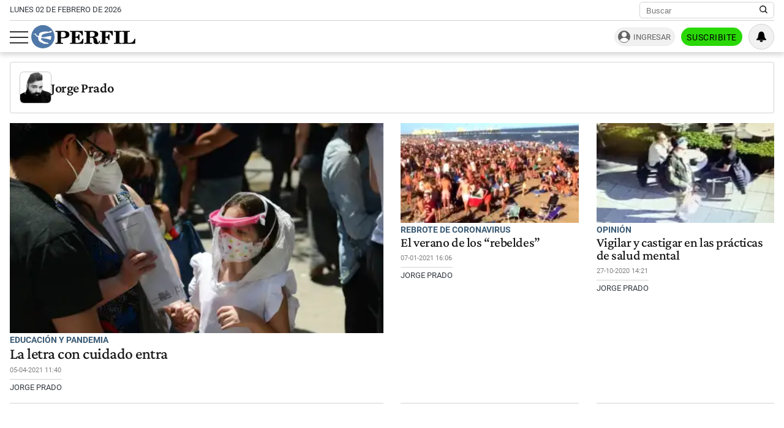

--- FILE ---
content_type: text/html; charset=UTF-8
request_url: https://www.perfil.com/autores/jorgeprado
body_size: 13886
content:
<!DOCTYPE html>

<html lang="es">
    <head>
        <meta charset="utf-8">
        <meta name="viewport" content="width=device-width, initial-scale=1">
        <meta name="description" content="Periodismo Puro: breaking news, análisis y los mejores columnistas cubriendo los temas más importantes de la Argentina y el mundo">
        <meta property="fb:admins"              content="1519473672,1483151046,1400476054,1348939261,787200720,665292098,100010617798321,653341927,1381624636,1411317735">
        <meta property="fb:app_id"              content="641084159376902">
        <meta property="fb:pages"               content="167965119890296">
        <title>Jorge Prado | Perfil</title>
        <script>window["sharedData"]=[];window["sharedDataNamespace"]="sharedData";window["shared"]=function(e){var n=void 0!==arguments[1]?arguments[1]:null;return[window.sharedDataNamespace].concat("string"==typeof e?e.split("."):[]).reduce(function(e,t){return e===n||"object"!=typeof e||void 0===e[t]?n:e[t]},window)};</script>        
        <meta name="page-version" content="02-02-2026 16:47:56">
                
                
        <link rel="apple-touch-icon" sizes="57x57" href="https://www.perfil.com/images/favicon/apple-icon-57x57.png">
        <link rel="apple-touch-icon" sizes="60x60" href="https://www.perfil.com/images/favicon/apple-icon-60x60.png">
        <link rel="apple-touch-icon" sizes="72x72" href="https://www.perfil.com/images/favicon/apple-icon-72x72.png">
        <link rel="apple-touch-icon" sizes="76x76" href="https://www.perfil.com/images/favicon/apple-icon-76x76.png">
        <link rel="apple-touch-icon" sizes="114x114" href="https://www.perfil.com/images/favicon/apple-icon-114x114.png">
        <link rel="apple-touch-icon" sizes="120x120" href="https://www.perfil.com/images/favicon/apple-icon-120x120.png">
        <link rel="apple-touch-icon" sizes="144x144" href="https://www.perfil.com/images/favicon/apple-icon-144x144.png">
        <link rel="apple-touch-icon" sizes="152x152" href="https://www.perfil.com/images/favicon/apple-icon-152x152.png">
        <link rel="apple-touch-icon" sizes="180x180" href="https://www.perfil.com/images/favicon/apple-icon-180x180.png">
        <link rel="icon" type="image/png" sizes="192x192"  href="https://www.perfil.com/images/favicon/android-icon-192x192.png">
        <link rel="icon" type="image/png" sizes="32x32" href="https://www.perfil.com/images/favicon/favicon-32x32.png">
        <link rel="icon" type="image/png" sizes="96x96" href="https://www.perfil.com/images/favicon/favicon-96x96.png">
        <link rel="icon" type="image/png" sizes="16x16" href="https://www.perfil.com/images/favicon/favicon-16x16.png">
        <link rel="manifest" href="https://www.perfil.com/images/favicon/manifest.json">
        <meta name="msapplication-TileColor" content="#ffffff">
        <meta name="msapplication-TileImage" content="https://www.perfil.com/images/favicon/ms-icon-144x144.png">
        <meta name="theme-color" content="#ffffff">
        
        <link rel="preconnect" href="https://ads.us.e-planning.net">
        <link rel="preconnect" href="https://libs.lavoz.com.ar">
        <link rel="preconnect" href="https://fonts.gstatic.com">
        <link rel="preconnect" href="https://www.google-analytics.com">
                
        <link rel="preload" href="/fonts/crimson/CrimsonPro-Medium.woff2" as="font" type="font/woff2" crossorigin> 
        
        	<link rel="stylesheet" href="/css/channels-high.css?id=7558a4f4fe89ddaf338a">

	<link rel="stylesheet" href="/css/channels-low.css?id=3c31f804a38062f0792d" media="print" onload="this.media='all'">
        
        <script type="text/javascript">
            window.paywall = window.paywall || {}
            window.paywallConfig = window.paywallConfig || {}
            window.perfilContent = window.perfilContent || {}
            paywall.queue = window.paywall.queue || []
            window.paywallConfig.loginwallLimit = 15
            window.paywallConfig.paywallLimit = 40
            window.paywallConfig.enableSocket = true
            window.paywallConfig.socketHoursPeriodicity = 6
            window.paywallConfig.socketHoursPeriodicitySubs = 24
        </script>
        
        
        	 <!-- Google Tag Manager (prop: global) -->
            <script type="text/javascript">
            window.dataLayer = window.dataLayer || [];
            window.dataLayer.push({
    "brand": "perfil",
    "brandPretty": "Perfil",
    "environment": "main",
    "pageCategory": "vitrina de notas",
    "articleFormat": "estandar"
});
            console.log('GTM', window.dataLayer);
            (function(w,d,s,l,i){w[l]=w[l]||[];w[l].push({'gtm.start':
                    new Date().getTime(),event:'gtm.js'});var f=d.getElementsByTagName(s)[0],
                j=d.createElement(s),dl=l!='dataLayer'?'&l='+l:'';j.async=true;j.src=
                'https://www.googletagmanager.com/gtm.js?id='+i+dl;f.parentNode.insertBefore(j,f);
            })(window,document,'script','dataLayer','GTM-KHWT7BR');
        </script>
        <noscript><iframe src="https://www.googletagmanager.com/ns.html?id=GTM-KHWT7BR" height="0" width="0" style="display:none;visibility:hidden"></iframe></noscript>
        <!-- /Google Tag Manager -->

 
         <script>
          var _comscore = _comscore || [];
          _comscore.push({ c1: "2", c2: "6906401", options: {enableFirstPartyCookie: true, bypassUserConsentRequirementFor1PCookie: true} });
          (function() {
            var s = document.createElement("script"), el = document.getElementsByTagName("script")[0]; s.defer = true;
            s.src = (document.location.protocol == "https:" ? "https://sb" : "http://b") + ".scorecardresearch.com/beacon.js";
            el.parentNode.insertBefore(s, el);
          })();
        </script>
        <noscript>
            <img src="https://b.scorecardresearch.com/p?c1=2&c2=6906401&cv=2.0&cj=1" />
        </noscript>
    
    
     
         <script type="text/javascript">
          function e(e){var t=!(arguments.length>1&&void 0!==arguments[1])||arguments[1],c=document.createElement("script");c.src=e,t?c.type="module":(c.async=!0,c.type="text/javascript",c.setAttribute("nomodule",""));var n=document.getElementsByTagName("script")[0];n.parentNode.insertBefore(c,n)}function t(t,c,n){var a,o,r;null!==(a=t.marfeel)&&void 0!==a||(t.marfeel={}),null!==(o=(r=t.marfeel).cmd)&&void 0!==o||(r.cmd=[]),t.marfeel.config=n,t.marfeel.config.accountId=c;var i="https://sdk.mrf.io/statics";e("".concat(i,"/marfeel-sdk.js?id=").concat(c),!0),e("".concat(i,"/marfeel-sdk.es5.js?id=").concat(c),!1)}!function(e,c){var n=arguments.length>2&&void 0!==arguments[2]?arguments[2]:{};t(e,c,n)}(window,1740,{} /*config*/);
        </script>
    
    
     
        
                
        
                    <script>
                !function(f,b,e,v,n,t,s)
                {if(f.fbq)return;n=f.fbq=function(){n.callMethod?
                    n.callMethod.apply(n,arguments):n.queue.push(arguments)};
                    if(!f._fbq)f._fbq=n;n.push=n;n.loaded=!0;n.version='2.0';
                    n.queue=[];t=b.createElement(e);t.async=!0;
                    t.src=v;s=b.getElementsByTagName(e)[0];
                    s.parentNode.insertBefore(t,s)}(window, document,'script',
                    'https://connect.facebook.net/en_US/fbevents.js');
                window.paywallConfig.facebook_pixel = '1000228364089342'
            </script>
            <noscript><img height="1" width="1" style="display:none" src="https://www.facebook.com/tr?id=1000228364089342&ev=PageView&noscript=1"/></noscript>
                

        

        <!-- InMobi Choice. Consent Manager Tag v3.0 (for TCF 2.2) -->
<script type="text/javascript" async=true>
  (function() {
    var host = window.location.hostname;
    var element = document.createElement('script');
    var firstScript = document.getElementsByTagName('script')[0];
    var url = 'https://cmp.inmobi.com'
      .concat('/choice/', 'JLynYhbuKN0hh', '/', host, '/choice.js?tag_version=V3');
    var uspTries = 0;
    var uspTriesLimit = 3;
    element.async = true;
    element.type = 'text/javascript';
    element.src = url;

    firstScript.parentNode.insertBefore(element, firstScript);

    function makeStub() {
      var TCF_LOCATOR_NAME = '__tcfapiLocator';
      var queue = [];
      var win = window;
      var cmpFrame;

      function addFrame() {
        var doc = win.document;
        var otherCMP = !!(win.frames[TCF_LOCATOR_NAME]);

        if (!otherCMP) {
          if (doc.body) {
            var iframe = doc.createElement('iframe');

            iframe.style.cssText = 'display:none';
            iframe.name = TCF_LOCATOR_NAME;
            doc.body.appendChild(iframe);
          } else {
            setTimeout(addFrame, 5);
          }
        }
        return !otherCMP;
      }

      function tcfAPIHandler() {
        var gdprApplies;
        var args = arguments;

        if (!args.length) {
          return queue;
        } else if (args[0] === 'setGdprApplies') {
          if (
            args.length > 3 &&
            args[2] === 2 &&
            typeof args[3] === 'boolean'
          ) {
            gdprApplies = args[3];
            if (typeof args[2] === 'function') {
              args[2]('set', true);
            }
          }
        } else if (args[0] === 'ping') {
          var retr = {
            gdprApplies: gdprApplies,
            cmpLoaded: false,
            cmpStatus: 'stub'
          };

          if (typeof args[2] === 'function') {
            args[2](retr);
          }
        } else {
          if(args[0] === 'init' && typeof args[3] === 'object') {
            args[3] = Object.assign(args[3], { tag_version: 'V3' });
          }
          queue.push(args);
        }
      }

      function postMessageEventHandler(event) {
        var msgIsString = typeof event.data === 'string';
        var json = {};

        try {
          if (msgIsString) {
            json = JSON.parse(event.data);
          } else {
            json = event.data;
          }
        } catch (ignore) {}

        var payload = json.__tcfapiCall;

        if (payload) {
          window.__tcfapi(
            payload.command,
            payload.version,
            function(retValue, success) {
              var returnMsg = {
                __tcfapiReturn: {
                  returnValue: retValue,
                  success: success,
                  callId: payload.callId
                }
              };
              if (msgIsString) {
                returnMsg = JSON.stringify(returnMsg);
              }
              if (event && event.source && event.source.postMessage) {
                event.source.postMessage(returnMsg, '*');
              }
            },
            payload.parameter
          );
        }
      }

      while (win) {
        try {
          if (win.frames[TCF_LOCATOR_NAME]) {
            cmpFrame = win;
            break;
          }
        } catch (ignore) {}

        if (win === window.top) {
          break;
        }
        win = win.parent;
      }
      if (!cmpFrame) {
        addFrame();
        win.__tcfapi = tcfAPIHandler;
        win.addEventListener('message', postMessageEventHandler, false);
      }
    };

    makeStub();

    var uspStubFunction = function() {
      var arg = arguments;
      if (typeof window.__uspapi !== uspStubFunction) {
        setTimeout(function() {
          if (typeof window.__uspapi !== 'undefined') {
            window.__uspapi.apply(window.__uspapi, arg);
          }
        }, 500);
      }
    };

    var checkIfUspIsReady = function() {
      uspTries++;
      if (window.__uspapi === uspStubFunction && uspTries < uspTriesLimit) {
        console.warn('USP is not accessible');
      } else {
        clearInterval(uspInterval);
      }
    };

    if (typeof window.__uspapi === 'undefined') {
      window.__uspapi = uspStubFunction;
      var uspInterval = setInterval(checkIfUspIsReady, 6000);
    }
  })();
</script>
<!-- End InMobi Choice. Consent Manager Tag v3.0 (for TCF 2.2) -->

        	
    </head>

    <body id="app-body" class="pf-channel-show">
         <div class="col bg-w">
    <div class="row">
        <div class="preheader max-width-md">
            <div class="preheader__fecha">lunes 02 de febrero de 2026</div>
            <div class="preheader__data">
                <div class="preheader__sites">
                    <ul class="preheader__sites-list">
                        <li class="preheader__sites-item preheader__sites-item--bloomberg">
                            <a href="https://www.perfil.com/seccion/bloomberg">
                                Business
                            </a>
                        </li>
                        <li class="preheader__sites-item preheader__sites-item--noticias">
                            <a href="https://noticias.perfil.com" rel="noreferrer">
                                Noticias
                            </a>
                        </li>
                        <li class="preheader__sites-item preheader__sites-item--caras">
                            <a href="https://caras.perfil.com" rel="noreferrer">
                                Caras
                            </a>
                        </li>
                        <li class="preheader__sites-item preheader__sites-item--exitoina">
                            <a href="https://exitoina.perfil.com" rel="noreferrer">
                                Exitoína
                            </a>
                        </li>
                        <li class="preheader__sites-item preheader__sites-item--brasil">
                            <a href="https://brasil.perfil.com" target="_blank" rel="noreferrer">
                                Perfil Brasil
                            </a>
                        </li>
                    </ul>
                </div>
                <div class="search" id="header-search">
                    <form method="get" class="search__form" action="https://www.perfil.com/buscador">
                        <input class="search__control" name="q" type="text" placeholder="Buscar" aria-label="Buscar" value="">
                        <button type="submit" class="search__button" aria-label="Buscar en Perfil">
                            <svg width="13.5" height="13.5" viewBox="0 0 13.57 13.44">
                                <path d="M13.57,12.43,10.31,9.17a5.68,5.68,0,1,0-1,1l3.24,3.24ZM5.73,10.09a4.36,4.36,0,1,1,4.36-4.36A4.36,4.36,0,0,1,5.73,10.09Z" />
                            </svg>
                        </button>
                    </form>
                </div>
            </div>
        </div>
    </div>
</div>

<header class="main-header col">
    <div class="row">
        <div class="max-width-md main-header__wrapper">
            <div class="main-header__main">
                <button class="main-header__toggler-button" id="js-menu-toggler" aria-label="Abrir menu">
                    <span class="bar"></span><span class="bar"></span><span class="bar"></span>
                </button>
                <figure class="main-header__brand">
                    <a href="/" title="Ir al inicio">
                        <svg viewBox="0 0 293.64 65.76">
                            <circle cx="32.88" cy="32.88" r="32.88" style="fill:#4f78a8" />
                            <path d="M292.92,52.7l.72-13.65-2.75-.25C288.74,47,284.73,50,275.87,50c-3.24,0-4.18-.15-4.18-2.65V21.85c0-2,.44-2.65,2.81-2.65H278V16.6H256.18v2.6H259c2.42,0,2.75.65,2.75,2.65v25.6c0,2-.44,2.6-2.8,2.6h-2.81V52.7ZM254.63,16.6H233v2.6h3c2.42,0,2.81.65,2.81,2.65v25.6c0,2-.44,2.6-2.81,2.6h-3V52.7h21.61V50.05H251.5c-2.37,0-2.75-.6-2.75-2.6V21.85c0-2,.38-2.65,2.75-2.65h3.13Zm-24.7,0H194v2.6h2.8c2.42,0,2.81.65,2.81,2.65v25.6c0,2-.44,2.6-2.81,2.6H194V52.7h22V50.05h-4c-2.36,0-2.75-.6-2.75-2.6V35.4h.77c4.84,0,6.88,1.9,7.81,6.9h2.75V25.75h-2.75c-.93,5-2.91,7-7.81,7h-.77V22c0-2.5.83-2.7,4-2.7,8.41,0,12.21,2.65,14.3,10.3h2.69ZM165.52,35.35c.77-.05,1.54-.05,2.2-.05,6.32,0,7.48,1.65,7.86,7.15.17,2.75-.27,5.35,1.16,7.75,1.32,2.25,4,3.4,8,3.4,5.78,0,9.19-3.2,9.19-8.8v-.4h-2.81c-.05,3.25-.71,4.9-2.31,4.9-2.47,0-1.92-3.7-3.52-8.1A8.77,8.77,0,0,0,176.79,35V34.6c7.81-.25,12.27-3.6,12.27-8.85,0-5.95-5-9.15-14.8-9.15H150v2.6h3c2.14,0,2.8.55,2.8,2.65v25.6c0,2.1-.66,2.6-2.8,2.6h-3V52.7h21.23V50.05h-3c-2.09,0-2.75-.45-2.75-2.6V35.35Zm0-13.4c0-2.45.6-2.75,4.23-2.75,6.55,0,9.24,1.5,9.24,6.7,0,5.35-3.3,6.9-11.16,6.9a18.48,18.48,0,0,1-2.32-.1V22ZM109.41,52.7h37.07l.71-13.55-2.75-.2c-2.14,8.3-6.32,11.2-15.56,11.2-3.36,0-4.18-.25-4.18-2.7V35.4h.77c4.84,0,6.87,1.9,7.81,6.9H136V25.75h-2.75c-.94,5-2.92,7-7.81,7h-.77V21.85c0-2.5.82-2.7,4-2.7,8.47,0,12.32,2.7,14.3,10.45h2.7l-.44-13H109.41v2.6h2.75c2.42,0,2.81.65,2.81,2.65v25.6c0,2-.44,2.6-2.81,2.6h-2.75V52.7ZM83.88,47.45V37.2c2,0,3.79,0,5.5,0,12.26,0,18.26-3.25,18.26-10.4,0-6.7-5.17-10.25-15.13-10.25H68.26v2.6h3c2.42,0,2.81.65,2.81,2.65v25.6c0,2-.44,2.6-2.81,2.6h-3V52.7H90V50.05H86.58C84.32,50.05,83.88,49.55,83.88,47.45Zm0-25.1c0-2.8.66-3.15,4.29-3.15,6.43,0,9,1.85,9,7.65,0,6-3,7.65-10.5,7.65a19.08,19.08,0,0,1-2.75-.15Z" class="main-header--contrast" />
                            <path d="M29.15,33.58c-.06,0-.13-.12-.13-.12a6.83,6.83,0,0,1,.29-3A6.71,6.71,0,0,1,33,26.15a44.86,44.86,0,0,1,5.37-1.9c2.21-.59,6.95-1.71,6.95-1.71s2.43-.56,4.34-.89,3.55-.49,4.27-.71a9.51,9.51,0,0,0,3.47-1.58c-.79.64.21-.14,0-.06.11-.11.15-.11.21-.19s1-1,.82-1.83-1.59-.67-1.59-.67-2.9,0-3.79.13-1,.39-1.61,1a2.78,2.78,0,0,1-2,.93c-1,0-5.54-.65-7.44-.63a44.18,44.18,0,0,0-10.19,1.06,28.85,28.85,0,0,0-5.57,1.88,9.32,9.32,0,0,0-3.54,2.56,6.28,6.28,0,0,0-.87,3.61c0,.78.46,2.19,0,2.69-.69.7-2.58.51-3.21.42a8.57,8.57,0,0,1-2.9-1,3.28,3.28,0,0,1-1.57-2c-.3-2.29-.9-3.25-2.5-3.4a10.86,10.86,0,0,0-3.31.62,18.29,18.29,0,0,1-2.25.46c-1,.11-2.15.07-2.15.33s.7.34,2.66.28,3.24.14,4.15.76a3.47,3.47,0,0,1,1.49,2.24c.52,1.78.33,2.25,1.16,2.7A35.57,35.57,0,0,0,17.54,33a3,3,0,0,1,2.23,2.86c0,.39.14,3,.17,3.85a9.8,9.8,0,0,0,2.12,5s1,1.79,4.82,3.8a44.34,44.34,0,0,0,4.49,2,7.63,7.63,0,0,1,2.23,1.26c.23.28.79,1,1.23,1s13.5.1,13.5.1.87,0,.43-1A3.68,3.68,0,0,0,47,50.11,9.85,9.85,0,0,0,43.68,49a32.28,32.28,0,0,1-6.48-1.75,27.42,27.42,0,0,1-6.36-4c-1.09-.94-2.78-2.27-3.19-4.21a3,3,0,0,1,.43-2,1.3,1.3,0,0,1,.87-.41l2,.12c.93.05,3,.33,4.24.45s5.59.8,7.06,1.1,6.85,1.82,7.57,2,4.44,1.67,4.84,1.19a2.61,2.61,0,0,0,.24-.52c.27-.67,1.66-8.59,1.66-8.59s.17-1-1.16-1.09a17.37,17.37,0,0,0-2.56-.17,53.73,53.73,0,0,0-6,.79c-3,.52-6.13,1.28-6.13,1.28a34.19,34.19,0,0,1-4.09.82,24.47,24.47,0,0,1-7.1-.2,1.77,1.77,0,0,1-.37-.29" style="fill:#fff" />
                        </svg>
                    </a>
                </figure>
                <div class="main-header__ft-menu">
                    <ul class="ft-menu">
                        <li>
                            <a href="https://www.perfil.com/ultimo-momento">Últimas Noticias</a>
                        </li>
                        <li>
                            <a href="https://www.perfil.com/seccion/politica">Política</a>
                        </li>
                        <li>
                            <a href="https://www.perfil.com/seccion/opinion">Opinión</a>
                        </li>
                        <li>
                            <a href="https://www.perfil.com/seccion/sociedad">Sociedad</a>
                        </li>
                    </ul>
                </div>
            </div>
            <div class="main-header__radio">
                            </div>
            <div id="paywall-login-container" class="pw-suscripcion">
                <a href="https://mi.perfil.com/id/login/?continue=https://www.perfil.com" class="pw-ingresar" rel="nofollow">Ingresar</a>
                <a href="https://mi.perfil.com/" class="pw-suscribite" rel="nofollow">Suscribite</a>
            </div>
            <div class="viafoura">
                <vf-tray-trigger></vf-tray-trigger>
            </div>
        </div>
    </div>
</header>

<div id="js-side-menu" class="side-menu">
    <div class="side-menu__header">
        <div class="side-menu__brand">
            <a href="/" aria-label="Perfil">
                <svg width="120" height="27" viewBox="0 0 293.64 65.76">
                    <circle cx="32.88" cy="32.88" r="32.88" style="fill:#4f78a8" />
                    <path d="M292.92,52.7l.72-13.65-2.75-.25C288.74,47,284.73,50,275.87,50c-3.24,0-4.18-.15-4.18-2.65V21.85c0-2,.44-2.65,2.81-2.65H278V16.6H256.18v2.6H259c2.42,0,2.75.65,2.75,2.65v25.6c0,2-.44,2.6-2.8,2.6h-2.81V52.7ZM254.63,16.6H233v2.6h3c2.42,0,2.81.65,2.81,2.65v25.6c0,2-.44,2.6-2.81,2.6h-3V52.7h21.61V50.05H251.5c-2.37,0-2.75-.6-2.75-2.6V21.85c0-2,.38-2.65,2.75-2.65h3.13Zm-24.7,0H194v2.6h2.8c2.42,0,2.81.65,2.81,2.65v25.6c0,2-.44,2.6-2.81,2.6H194V52.7h22V50.05h-4c-2.36,0-2.75-.6-2.75-2.6V35.4h.77c4.84,0,6.88,1.9,7.81,6.9h2.75V25.75h-2.75c-.93,5-2.91,7-7.81,7h-.77V22c0-2.5.83-2.7,4-2.7,8.41,0,12.21,2.65,14.3,10.3h2.69ZM165.52,35.35c.77-.05,1.54-.05,2.2-.05,6.32,0,7.48,1.65,7.86,7.15.17,2.75-.27,5.35,1.16,7.75,1.32,2.25,4,3.4,8,3.4,5.78,0,9.19-3.2,9.19-8.8v-.4h-2.81c-.05,3.25-.71,4.9-2.31,4.9-2.47,0-1.92-3.7-3.52-8.1A8.77,8.77,0,0,0,176.79,35V34.6c7.81-.25,12.27-3.6,12.27-8.85,0-5.95-5-9.15-14.8-9.15H150v2.6h3c2.14,0,2.8.55,2.8,2.65v25.6c0,2.1-.66,2.6-2.8,2.6h-3V52.7h21.23V50.05h-3c-2.09,0-2.75-.45-2.75-2.6V35.35Zm0-13.4c0-2.45.6-2.75,4.23-2.75,6.55,0,9.24,1.5,9.24,6.7,0,5.35-3.3,6.9-11.16,6.9a18.48,18.48,0,0,1-2.32-.1V22ZM109.41,52.7h37.07l.71-13.55-2.75-.2c-2.14,8.3-6.32,11.2-15.56,11.2-3.36,0-4.18-.25-4.18-2.7V35.4h.77c4.84,0,6.87,1.9,7.81,6.9H136V25.75h-2.75c-.94,5-2.92,7-7.81,7h-.77V21.85c0-2.5.82-2.7,4-2.7,8.47,0,12.32,2.7,14.3,10.45h2.7l-.44-13H109.41v2.6h2.75c2.42,0,2.81.65,2.81,2.65v25.6c0,2-.44,2.6-2.81,2.6h-2.75V52.7ZM83.88,47.45V37.2c2,0,3.79,0,5.5,0,12.26,0,18.26-3.25,18.26-10.4,0-6.7-5.17-10.25-15.13-10.25H68.26v2.6h3c2.42,0,2.81.65,2.81,2.65v25.6c0,2-.44,2.6-2.81,2.6h-3V52.7H90V50.05H86.58C84.32,50.05,83.88,49.55,83.88,47.45Zm0-25.1c0-2.8.66-3.15,4.29-3.15,6.43,0,9,1.85,9,7.65,0,6-3,7.65-10.5,7.65a19.08,19.08,0,0,1-2.75-.15Z" />
                    <path d="M29.15,33.58c-.06,0-.13-.12-.13-.12a6.83,6.83,0,0,1,.29-3A6.71,6.71,0,0,1,33,26.15a44.86,44.86,0,0,1,5.37-1.9c2.21-.59,6.95-1.71,6.95-1.71s2.43-.56,4.34-.89,3.55-.49,4.27-.71a9.51,9.51,0,0,0,3.47-1.58c-.79.64.21-.14,0-.06.11-.11.15-.11.21-.19s1-1,.82-1.83-1.59-.67-1.59-.67-2.9,0-3.79.13-1,.39-1.61,1a2.78,2.78,0,0,1-2,.93c-1,0-5.54-.65-7.44-.63a44.18,44.18,0,0,0-10.19,1.06,28.85,28.85,0,0,0-5.57,1.88,9.32,9.32,0,0,0-3.54,2.56,6.28,6.28,0,0,0-.87,3.61c0,.78.46,2.19,0,2.69-.69.7-2.58.51-3.21.42a8.57,8.57,0,0,1-2.9-1,3.28,3.28,0,0,1-1.57-2c-.3-2.29-.9-3.25-2.5-3.4a10.86,10.86,0,0,0-3.31.62,18.29,18.29,0,0,1-2.25.46c-1,.11-2.15.07-2.15.33s.7.34,2.66.28,3.24.14,4.15.76a3.47,3.47,0,0,1,1.49,2.24c.52,1.78.33,2.25,1.16,2.7A35.57,35.57,0,0,0,17.54,33a3,3,0,0,1,2.23,2.86c0,.39.14,3,.17,3.85a9.8,9.8,0,0,0,2.12,5s1,1.79,4.82,3.8a44.34,44.34,0,0,0,4.49,2,7.63,7.63,0,0,1,2.23,1.26c.23.28.79,1,1.23,1s13.5.1,13.5.1.87,0,.43-1A3.68,3.68,0,0,0,47,50.11,9.85,9.85,0,0,0,43.68,49a32.28,32.28,0,0,1-6.48-1.75,27.42,27.42,0,0,1-6.36-4c-1.09-.94-2.78-2.27-3.19-4.21a3,3,0,0,1,.43-2,1.3,1.3,0,0,1,.87-.41l2,.12c.93.05,3,.33,4.24.45s5.59.8,7.06,1.1,6.85,1.82,7.57,2,4.44,1.67,4.84,1.19a2.61,2.61,0,0,0,.24-.52c.27-.67,1.66-8.59,1.66-8.59s.17-1-1.16-1.09a17.37,17.37,0,0,0-2.56-.17,53.73,53.73,0,0,0-6,.79c-3,.52-6.13,1.28-6.13,1.28a34.19,34.19,0,0,1-4.09.82,24.47,24.47,0,0,1-7.1-.2,1.77,1.77,0,0,1-.37-.29" style="fill:#fff" />
                </svg>
            </a>
        </div>
        <button class="main-header__toggler-button" id="js-side-menu-toggler" aria-label="Menu Toggler">
            &#x2715;
        </button>
    </div>
    <ul class="side-menu__group">
        <li class="pw-cta" style="margin-left:0">
            <a href="https://mi.perfil.com/" class="col" style="text-align:center" rel="nofollow">Suscribite</a>
        </li>
        <li><a href="/ultimo-momento/"><span class="side-menu__subject">Último momento</span></a></li>
                <li>
            <span class="side-menu__subject">Secciones</span>
            <ul class="side-menu__channels">
                                                <li class="side-menu__item"><a href="https://www.perfil.com/ultimo-momento/" target="_self" class="ultimo-momento" title="Noticias de Último Momento" rel="noreferrer">Ahora</a></li>
                                                                <li class="side-menu__item side-menu__item--parent">
                    <a href="https://www.perfil.com/columnistas/" target="_self" class="columnistas" title="Las ultimas notas de nuestros Columnistas" rel="noreferrer">Columnistas</a>
                    <input type="checkbox" class="side-menu__item-toggler-checkbox" name="item-1" id="item-1">
                    <label for="item-1" class="side-menu__item-button" id="label-menu"> <span class="chevron"></span> </label>
                    <ul class="side-menu__item-children">
                                                <li><a href="/seccion/opinion/" target="_self" rel="noreferrer">Opinión</a></li>
                                            </ul>
                </li>
                                                                <li class="side-menu__item"><a href="https://www.perfil.com/seccion/politica/" target="_self" class="politica" title="Noticais de Política" rel="noreferrer">Política</a></li>
                                                                <li class="side-menu__item side-menu__item--parent">
                    <a href="https://www.perfil.com/seccion/economia/" target="_self" class="economia" title="Noticias de Economía" rel="noreferrer">Economía</a>
                    <input type="checkbox" class="side-menu__item-toggler-checkbox" name="item-3" id="item-3">
                    <label for="item-3" class="side-menu__item-button" id="label-menu"> <span class="chevron"></span> </label>
                    <ul class="side-menu__item-children">
                                                <li><a href="https://www.perfil.com/seccion/pymes/" target="_self" rel="noreferrer">Pymes</a></li>
                                            </ul>
                </li>
                                                                <li class="side-menu__item side-menu__item--parent">
                    <a href="https://www.perfil.com/seccion/sociedad/" target="_self" class="sociedad" title="Noticias de Sociedad" rel="noreferrer">Sociedad</a>
                    <input type="checkbox" class="side-menu__item-toggler-checkbox" name="item-4" id="item-4">
                    <label for="item-4" class="side-menu__item-button" id="label-menu"> <span class="chevron"></span> </label>
                    <ul class="side-menu__item-children">
                                                <li><a href="https://www.perfil.com/seccion/salud/" target="_self" rel="noreferrer">Salud</a></li>
                                                <li><a href="https://www.perfil.com/seccion/ciencia/" target="_self" rel="noreferrer">Ciencia</a></li>
                                                <li><a href="https://www.perfil.com/seccion/protagonistas/" target="_self" rel="noreferrer">Protagonistas</a></li>
                                                <li><a href="https://www.perfil.com/seccion/tecnologia/" target="_self" rel="noreferrer">Tecnología</a></li>
                                                <li><a href="https://www.perfil.com/seccion/cultura/" target="_self" rel="noreferrer">Cultura</a></li>
                                                <li><a href="https://www.perfil.com/seccion/arte/" target="_self" rel="noreferrer">Arte</a></li>
                                                <li><a href="https://www.perfil.com/seccion/educacion/" target="_self" rel="noreferrer">Educación</a></li>
                                            </ul>
                </li>
                                                                <li class="side-menu__item"><a href="https://www.perfil.com/seccion/internacional" target="_self" class="internacional" title="Noticias Internaciolanes" rel="noreferrer">Internacional</a></li>
                                                                <li class="side-menu__item"><a href="https://www.perfil.com/seccion/clima" target="_self" class="" title="Clima" rel="noreferrer">Clima</a></li>
                                                                <li class="side-menu__item"><a href="https://442.perfil.com/" target="_self" class="deportes" title="Noticias de Deportes" rel="noreferrer">Deportes</a></li>
                                                                <li class="side-menu__item side-menu__item--parent">
                    <a href="#" target="_self" class="ocio" title="Ocio" rel="noreferrer">Ocio</a>
                    <input type="checkbox" class="side-menu__item-toggler-checkbox" name="item-8" id="item-8">
                    <label for="item-8" class="side-menu__item-button" id="label-menu"> <span class="chevron"></span> </label>
                    <ul class="side-menu__item-children">
                                                <li><a href="https://caras.perfil.com" target="_self" rel="noreferrer">CARAS</a></li>
                                                <li><a href="https://exitoina.perfil.com" target="_self" rel="noreferrer">Exitoina</a></li>
                                                <li><a href="https://www.perfil.com/seccion/turismo/" target="_self" rel="noreferrer">Turismo</a></li>
                                                <li><a href="https://www.perfil.com/seccion/video/" target="_self" rel="noreferrer">Videos</a></li>
                                            </ul>
                </li>
                                                                <li class="side-menu__item"><a href="https://www.perfil.com/cordoba/" target="_self" class="cordoba" title="Noticias de Córdoba" rel="noreferrer">Córdoba</a></li>
                                                                <li class="side-menu__item"><a href="/reperfilar" target="_self" class="reperfilar" title="" rel="noreferrer">Reperfilar</a></li>
                                                                <li class="side-menu__item"><a href="https://www.perfil.com/seccion/bloomberg/" target="_self" class="bloomberg" title="Noticas de Bloomber" rel="noreferrer">Business</a></li>
                                                                <li class="side-menu__item"><a href="https://www.perfil.com/seccion/empresas-y-protagonistas" target="_self" class="" title="Empresas y Protagonistas" rel="noreferrer">Empresas y Protagonistas</a></li>
                                                                <li class="side-menu__item"><a href="https://noticias.perfil.com/" target="_blank" class="noticias" title="Revista Noticias" rel="noreferrer">Noticias</a></li>
                                                                <li class="side-menu__item"><a href="https://caras.perfil.com/" target="_blank" class="caras" title="Revista Caras" rel="noreferrer">Caras</a></li>
                                                                <li class="side-menu__item"><a href="https://exitoina.perfil.com" target="_blank" class="exitoina" title="Noticias de Exitoina" rel="noreferrer">Exitoina</a></li>
                                                                <li class="side-menu__item"><a href="https://www.perfil.com/seccion/gaming" target="_self" class="gaming" title="" rel="noreferrer">Gaming</a></li>
                                                                <li class="side-menu__item"><a href="https://www.perfil.com/seccion/vivo" target="_self" class="" title="" rel="noreferrer">Vivo</a></li>
                                                                <li class="side-menu__item"><a href="https://www.eldiariodeljuicio.com/" target="_self" class="" title="" rel="noreferrer">Diario del Juicio</a></li>
                                            </ul>
        </li>
            </ul>
</div>

<div class="overlay" id="js-overlay"></div>

 
        
	<main class="row channel channel--autor" id="autor-jorgeprado">


		<div class="channel__autor max-width-md">
			<div class="author">
	<figure class="author__media">
		<img class="author__img" src="https://fotos.perfil.com/autores/default/jorgeprado_100.jpg" alt="Jorge Prado" itemprop="image" width="50" height="50">
	</figure>
	<div class="author__data">
		
		<div class="author__name"><a href="/autores/jorgeprado">Jorge Prado</a></div>

		
		
					<div class="author__about">		 
									<div class="author__info">Psicólogo. Docente en Cátedra II Salud Pública y Salud Mental. Psicología (UBA). Docente en la Carrera de Psicopedagogía y Ciencias de la Educación en UAI. Trabaja para la DGCyE en provincia de Buenos Aires, en la difusión e Implementación de la Ley 26150 de Educación Sexual (ESI) en trayectos de formación docente. <a href="https://www.youtube.com/channel/UCYIoxuAQB6UfNYE6GpVacUQ" target="_blank">YouTube</a></div>	
																			</div>
				
	</div>
</div>
		</div>

		<div class="channel__featured max-width-md">
		
			<article class="news  news--fullwidth  news--0">
				<a href="https://www.perfil.com/noticias/opinion/jorge-prado-la-letra-con-cuidado-entra.phtml">
					<figure class="news__media">
													 <picture class="cls-optimized">
            <source media="(max-width: 320px)" srcset="https://fotos.perfil.com/2021/02/19/trim/320/182/la-vuelta-a-clases-bajo-el-ojo-de-perfil-1130195.jpg?webp" type="image/webp" />
                <source media="(max-width: 360px)" srcset="https://fotos.perfil.com/2021/02/19/trim/360/205/la-vuelta-a-clases-bajo-el-ojo-de-perfil-1130195.jpg?webp" type="image/webp" />
                <source media="(max-width: 375px)" srcset="https://fotos.perfil.com/2021/02/19/trim/375/213/la-vuelta-a-clases-bajo-el-ojo-de-perfil-1130195.jpg?webp" type="image/webp" />
                <source media="(max-width: 414px)" srcset="https://fotos.perfil.com/2021/02/19/trim/414/236/la-vuelta-a-clases-bajo-el-ojo-de-perfil-1130195.jpg?webp" type="image/webp" />
                <source media="(max-width: 768px)" srcset="https://fotos.perfil.com/2021/02/19/trim/540/307/la-vuelta-a-clases-bajo-el-ojo-de-perfil-1130195.jpg?webp" type="image/webp" />
                <source media="(max-width: 1024px)" srcset="https://fotos.perfil.com/2021/02/19/trim/720/409/la-vuelta-a-clases-bajo-el-ojo-de-perfil-1130195.jpg?webp" type="image/webp" />
                <source media="(max-width: 1296px)" srcset="https://fotos.perfil.com/2021/02/19/trim/466/265/la-vuelta-a-clases-bajo-el-ojo-de-perfil-1130195.jpg?webp" type="image/webp" />
                <source media="(max-width: 1360px)" srcset="https://fotos.perfil.com/2021/02/19/trim/556/316/la-vuelta-a-clases-bajo-el-ojo-de-perfil-1130195.jpg?webp" type="image/webp" />
                <source srcset="https://fotos.perfil.com/2021/02/19/trim/636/361/la-vuelta-a-clases-bajo-el-ojo-de-perfil-1130195.jpg?webp" type="image/webp" />
                    <source media="(max-width: 320px)" srcset="https://fotos.perfil.com/2021/02/19/trim/320/182/la-vuelta-a-clases-bajo-el-ojo-de-perfil-1130195.jpg" />
                <source media="(max-width: 360px)" srcset="https://fotos.perfil.com/2021/02/19/trim/360/205/la-vuelta-a-clases-bajo-el-ojo-de-perfil-1130195.jpg" />
                <source media="(max-width: 375px)" srcset="https://fotos.perfil.com/2021/02/19/trim/375/213/la-vuelta-a-clases-bajo-el-ojo-de-perfil-1130195.jpg" />
                <source media="(max-width: 414px)" srcset="https://fotos.perfil.com/2021/02/19/trim/414/236/la-vuelta-a-clases-bajo-el-ojo-de-perfil-1130195.jpg" />
                <source media="(max-width: 768px)" srcset="https://fotos.perfil.com/2021/02/19/trim/540/307/la-vuelta-a-clases-bajo-el-ojo-de-perfil-1130195.jpg" />
                <source media="(max-width: 1024px)" srcset="https://fotos.perfil.com/2021/02/19/trim/720/409/la-vuelta-a-clases-bajo-el-ojo-de-perfil-1130195.jpg" />
                <source media="(max-width: 1296px)" srcset="https://fotos.perfil.com/2021/02/19/trim/466/265/la-vuelta-a-clases-bajo-el-ojo-de-perfil-1130195.jpg" />
                <source media="(max-width: 1360px)" srcset="https://fotos.perfil.com/2021/02/19/trim/556/316/la-vuelta-a-clases-bajo-el-ojo-de-perfil-1130195.jpg" />
                <img alt="La vuelta a clases, bajo el Ojo de Perfil." class="img-fluid" src="https://fotos.perfil.com/2021/02/19/trim/636/361/la-vuelta-a-clases-bajo-el-ojo-de-perfil-1130195.jpg" style="width: 100%" width="300" height="180" >
        </picture>
 

											</figure>
					<div class="news__data">
						<span class="news__hat">
															Educación y pandemia
													</span>
						<h2 class="news__title">La letra con cuidado entra</h2>
												<time class="news__datetime" datetime="2021-04-05T11:40:00-03:00">05-04-2021 11:40</time>
																			<span class="news__autor">
									Jorge Prado
							</span>
											</div>
				</a>
			</article>
		
			<article class="news  news--1">
				<a href="https://www.perfil.com/noticias/opinion/jorge-prado-coronavirus-rebrote-el-verano-de-los-rebeldes.phtml">
					<figure class="news__media">
													 <picture class="cls-optimized">
            <source media="(max-width: 320px)" srcset="https://fotos.perfil.com/2021/01/07/trim/320/182/fiesta-en-playa-20210107-1111054.jpg?webp" type="image/webp" />
                <source media="(max-width: 360px)" srcset="https://fotos.perfil.com/2021/01/07/trim/360/205/fiesta-en-playa-20210107-1111054.jpg?webp" type="image/webp" />
                <source media="(max-width: 375px)" srcset="https://fotos.perfil.com/2021/01/07/trim/375/213/fiesta-en-playa-20210107-1111054.jpg?webp" type="image/webp" />
                <source media="(max-width: 414px)" srcset="https://fotos.perfil.com/2021/01/07/trim/414/236/fiesta-en-playa-20210107-1111054.jpg?webp" type="image/webp" />
                <source media="(max-width: 768px)" srcset="https://fotos.perfil.com/2021/01/07/trim/540/307/fiesta-en-playa-20210107-1111054.jpg?webp" type="image/webp" />
                <source media="(max-width: 1024px)" srcset="https://fotos.perfil.com/2021/01/07/trim/720/404/fiesta-en-playa-20210107-1111054.jpg?webp" type="image/webp" />
                <source media="(max-width: 1296px)" srcset="https://fotos.perfil.com/2021/01/07/trim/218/123/fiesta-en-playa-20210107-1111054.jpg?webp" type="image/webp" />
                <source media="(max-width: 1360px)" srcset="https://fotos.perfil.com/2021/01/07/trim/263/148/fiesta-en-playa-20210107-1111054.jpg?webp" type="image/webp" />
                <source srcset="https://fotos.perfil.com/2021/01/07/trim/303/171/fiesta-en-playa-20210107-1111054.jpg?webp" type="image/webp" />
                    <source media="(max-width: 320px)" srcset="https://fotos.perfil.com/2021/01/07/trim/320/182/fiesta-en-playa-20210107-1111054.jpg" />
                <source media="(max-width: 360px)" srcset="https://fotos.perfil.com/2021/01/07/trim/360/205/fiesta-en-playa-20210107-1111054.jpg" />
                <source media="(max-width: 375px)" srcset="https://fotos.perfil.com/2021/01/07/trim/375/213/fiesta-en-playa-20210107-1111054.jpg" />
                <source media="(max-width: 414px)" srcset="https://fotos.perfil.com/2021/01/07/trim/414/236/fiesta-en-playa-20210107-1111054.jpg" />
                <source media="(max-width: 768px)" srcset="https://fotos.perfil.com/2021/01/07/trim/540/307/fiesta-en-playa-20210107-1111054.jpg" />
                <source media="(max-width: 1024px)" srcset="https://fotos.perfil.com/2021/01/07/trim/720/404/fiesta-en-playa-20210107-1111054.jpg" />
                <source media="(max-width: 1296px)" srcset="https://fotos.perfil.com/2021/01/07/trim/218/123/fiesta-en-playa-20210107-1111054.jpg" />
                <source media="(max-width: 1360px)" srcset="https://fotos.perfil.com/2021/01/07/trim/263/148/fiesta-en-playa-20210107-1111054.jpg" />
                <img alt="FIESTA EN PLAYA 20210107" class="img-fluid" src="https://fotos.perfil.com/2021/01/07/trim/303/171/fiesta-en-playa-20210107-1111054.jpg" style="width: 100%" width="300" height="180" >
        </picture>
 
											</figure>
					<div class="news__data">
						<span class="news__hat">
															Rebrote de coronavirus
													</span>
						<h2 class="news__title">El verano de los “rebeldes”</h2>
												<time class="news__datetime" datetime="2021-01-07T04:06:53-03:00">07-01-2021 16:06</time>
																			<span class="news__autor">
									Jorge Prado
							</span>
											</div>
				</a>
			</article>
		
			<article class="news  news--2">
				<a href="https://www.perfil.com/noticias/opinion/jorge-prado-vigilar-y-castigar-en-las-practicas-de-salud-mental.phtml">
					<figure class="news__media">
													 <picture class="cls-optimized">
            <source media="(max-width: 320px)" srcset="https://fotos.perfil.com/2020/10/27/trim/320/182/rodrigo-facundo-roza-20201027-1067164.jpg?webp" type="image/webp" />
                <source media="(max-width: 360px)" srcset="https://fotos.perfil.com/2020/10/27/trim/360/205/rodrigo-facundo-roza-20201027-1067164.jpg?webp" type="image/webp" />
                <source media="(max-width: 375px)" srcset="https://fotos.perfil.com/2020/10/27/trim/375/213/rodrigo-facundo-roza-20201027-1067164.jpg?webp" type="image/webp" />
                <source media="(max-width: 414px)" srcset="https://fotos.perfil.com/2020/10/27/trim/414/236/rodrigo-facundo-roza-20201027-1067164.jpg?webp" type="image/webp" />
                <source media="(max-width: 768px)" srcset="https://fotos.perfil.com/2020/10/27/trim/540/307/rodrigo-facundo-roza-20201027-1067164.jpg?webp" type="image/webp" />
                <source media="(max-width: 1024px)" srcset="https://fotos.perfil.com/2020/10/27/trim/720/404/rodrigo-facundo-roza-20201027-1067164.jpg?webp" type="image/webp" />
                <source media="(max-width: 1296px)" srcset="https://fotos.perfil.com/2020/10/27/trim/218/123/rodrigo-facundo-roza-20201027-1067164.jpg?webp" type="image/webp" />
                <source media="(max-width: 1360px)" srcset="https://fotos.perfil.com/2020/10/27/trim/263/148/rodrigo-facundo-roza-20201027-1067164.jpg?webp" type="image/webp" />
                <source srcset="https://fotos.perfil.com/2020/10/27/trim/303/171/rodrigo-facundo-roza-20201027-1067164.jpg?webp" type="image/webp" />
                    <source media="(max-width: 320px)" srcset="https://fotos.perfil.com/2020/10/27/trim/320/182/rodrigo-facundo-roza-20201027-1067164.jpg" />
                <source media="(max-width: 360px)" srcset="https://fotos.perfil.com/2020/10/27/trim/360/205/rodrigo-facundo-roza-20201027-1067164.jpg" />
                <source media="(max-width: 375px)" srcset="https://fotos.perfil.com/2020/10/27/trim/375/213/rodrigo-facundo-roza-20201027-1067164.jpg" />
                <source media="(max-width: 414px)" srcset="https://fotos.perfil.com/2020/10/27/trim/414/236/rodrigo-facundo-roza-20201027-1067164.jpg" />
                <source media="(max-width: 768px)" srcset="https://fotos.perfil.com/2020/10/27/trim/540/307/rodrigo-facundo-roza-20201027-1067164.jpg" />
                <source media="(max-width: 1024px)" srcset="https://fotos.perfil.com/2020/10/27/trim/720/404/rodrigo-facundo-roza-20201027-1067164.jpg" />
                <source media="(max-width: 1296px)" srcset="https://fotos.perfil.com/2020/10/27/trim/218/123/rodrigo-facundo-roza-20201027-1067164.jpg" />
                <source media="(max-width: 1360px)" srcset="https://fotos.perfil.com/2020/10/27/trim/263/148/rodrigo-facundo-roza-20201027-1067164.jpg" />
                <img alt=" Rodrigo Facundo Roza 20201027" class="img-fluid" src="https://fotos.perfil.com/2020/10/27/trim/303/171/rodrigo-facundo-roza-20201027-1067164.jpg" style="width: 100%" width="300" height="180" >
        </picture>
 
											</figure>
					<div class="news__data">
						<span class="news__hat">
															Opinión
													</span>
						<h2 class="news__title">Vigilar y castigar en las prácticas de salud mental</h2>
												<time class="news__datetime" datetime="2020-10-27T02:21:49-03:00">27-10-2020 14:21</time>
																			<span class="news__autor">
									Jorge Prado
							</span>
											</div>
				</a>
			</article>
		
		</div>

		<div class="channel__wrapper max-width-md">
			<div class="col-fluid channel__news">

				 <div style="width: 100%;  min-height: 90px; display: flex; flex-direction: column; align-items: center; margin: 0px auto 10px auto; overflow: hidden;" class="d-xs-none d-xxl-flex b970">
    <div id="" class="ads-space d-xs-none d-xxl-flex b970" data-id="central_970x90x-pos-" data-w="970" data-h="90" data-loaded="false" data-reload="true"></div>
</div>

 

				
			</div>




			<div class="col-fixed sidebar">
				<div style="width: 100%;  min-height: 250px; display: flex; flex-direction: column; align-items: center; margin: 10px auto 10px auto; overflow: hidden;" class="">
    <div id="" class="ads-space " data-id="sidebar_300x250x-pos-" data-w="300" data-h="250" data-loaded="false" data-reload="true"></div>
</div>

 
 <div class="sidebar-widget sidebar-widget--mas-leidas" id="masLeidasSidebar">
    <header class="sidebar-widget__title sidebar-widget__title--icon">
        <a href="https://www.perfil.com/mas-leidas">Las más leídas
            <svg viewBox="0 0 27.83 27.83" width="28" height="28"><circle fill="#4f78a8" cx="13.92" cy="13.92" r="13.92"/><path fill="white" d="M12.34,14.21s-.06-.05-.06-.05a3,3,0,0,1,.12-1.27A2.82,2.82,0,0,1,14,11.07a18.59,18.59,0,0,1,2.27-.81c.93-.25,2.94-.72,2.94-.72s1-.24,1.84-.38,1.5-.2,1.8-.3a4,4,0,0,0,1.47-.67c-.33.27.09-.06,0,0s.07-.05.09-.08.43-.43.35-.78S24.06,7,24.06,7s-1.23,0-1.61,0-.42.17-.68.43a1.17,1.17,0,0,1-.85.39c-.42,0-2.34-.27-3.14-.26a19,19,0,0,0-4.32.44,12.06,12.06,0,0,0-2.35.8A4,4,0,0,0,9.61,10a2.66,2.66,0,0,0-.37,1.53c0,.33.19.93,0,1.14s-1.09.22-1.36.18a3.61,3.61,0,0,1-1.23-.43A1.39,1.39,0,0,1,6,11.54c-.13-1-.38-1.38-1.06-1.44a4.45,4.45,0,0,0-1.4.26,7.63,7.63,0,0,1-.95.2c-.43,0-.91,0-.91.14s.29.14,1.12.11a2.92,2.92,0,0,1,1.76.33,1.43,1.43,0,0,1,.63.94c.22.76.14,1,.49,1.15A15.82,15.82,0,0,0,7.42,14a1.27,1.27,0,0,1,.95,1.21c0,.16.06,1.27.07,1.63a4,4,0,0,0,.9,2.11,5,5,0,0,0,2,1.61,18,18,0,0,0,1.9.85,3.12,3.12,0,0,1,.94.53c.1.12.33.42.52.42l5.71.05s.37,0,.19-.43a1.58,1.58,0,0,0-.75-.74,4.07,4.07,0,0,0-1.4-.47A13.8,13.8,0,0,1,15.74,20a11.64,11.64,0,0,1-2.69-1.7,3.52,3.52,0,0,1-1.35-1.78,1.3,1.3,0,0,1,.18-.84.55.55,0,0,1,.37-.18l.85.05c.39,0,1.27.14,1.79.19s2.37.34,3,.47,2.9.77,3.21.85,1.87.7,2,.5a.91.91,0,0,0,.11-.22c.11-.28.7-3.64.7-3.64s.07-.42-.49-.46a7.88,7.88,0,0,0-1.09-.07,21.81,21.81,0,0,0-2.54.34c-1.27.22-2.59.54-2.59.54a14.69,14.69,0,0,1-1.73.34,10.48,10.48,0,0,1-3-.08l-.15-.12"/></svg>
        </a>
    </header>

    <div class="sidebar-widget__wrapper">
                    <article class="sidebar-widget__article sidebar-widget__article--0">
                <a href="https://www.perfil.com/noticias/actualidad/peru-anuncio-que-aprobo-la-extradicion-a-la-argentina-de-pequeno-j-el-principal-acusado-del-triple-crimen-ocurrido-en-florencio-varela.phtml">
                                            <figure class="sidebar-widget__media">
                             <picture class="cls-optimized">
            <source media="(max-width: 414px)" srcset="https://fotos.perfil.com/2025/10/01/trim/414/248/pequeno-j-2109323.jpg?webp" type="image/webp" />
                <source media="(max-width: 767px)" srcset="https://fotos.perfil.com/2025/10/01/trim/720/431/pequeno-j-2109323.jpg?webp" type="image/webp" />
                <source media="(max-width: 1019px)" srcset="https://fotos.perfil.com/2025/10/01/trim/344/206/pequeno-j-2109323.jpg?webp" type="image/webp" />
                <source srcset="https://fotos.perfil.com/2025/10/01/trim/300/180/pequeno-j-2109323.jpg?webp" type="image/webp" />
                    <source media="(max-width: 414px)" srcset="https://fotos.perfil.com/2025/10/01/trim/414/248/pequeno-j-2109323.jpg" />
                <source media="(max-width: 767px)" srcset="https://fotos.perfil.com/2025/10/01/trim/720/431/pequeno-j-2109323.jpg" />
                <source media="(max-width: 1019px)" srcset="https://fotos.perfil.com/2025/10/01/trim/344/206/pequeno-j-2109323.jpg" />
                <img alt="" class="img-fluid" src="https://fotos.perfil.com/2025/10/01/trim/300/180/pequeno-j-2109323.jpg" style="width: 100%" width="300" height="180"  loading="lazy" >
        </picture>
 
                        </figure>
                                        <div class="sidebar-widget__data">
                        <span class="sidebar-widget__order sidebar-widget__order--1">1</span>
                        <h3>
                             Perú aprobó la extradición de &#039;Pequeño J&#039;, el narco acusado del terrible triple crimen de Varela
                        </h3>
                    </div>
                </a>
            </article>
                    <article class="sidebar-widget__article sidebar-widget__article--1">
                <a href="https://www.perfil.com/noticias/columnistas/final-de-la-partida-ii-por-jorge-fontevecchia.phtml">
                                        <div class="sidebar-widget__data">
                        <span class="sidebar-widget__order sidebar-widget__order--2">2</span>
                        <h3>
                             Final de la partida (II) 
                        </h3>
                    </div>
                </a>
            </article>
                    <article class="sidebar-widget__article sidebar-widget__article--2">
                <a href="https://www.perfil.com/noticias/cordoba/llaryora-vuelve-a-alambrar-cordoba-los-ejes-de-la-gestion-con-el-rumbo-en-2027.phtml">
                                        <div class="sidebar-widget__data">
                        <span class="sidebar-widget__order sidebar-widget__order--3">3</span>
                        <h3>
                             Llaryora vuelve a “alambrar” Córdoba: los ejes de la gestión con el rumbo en 2027
                        </h3>
                    </div>
                </a>
            </article>
                    <article class="sidebar-widget__article sidebar-widget__article--3">
                <a href="https://www.perfil.com/noticias/politica/reforma-laboral-el-papel-central-de-los-gobernadores-y-la-falta-de-votos-a-favor-del-gobierno.phtml">
                                        <div class="sidebar-widget__data">
                        <span class="sidebar-widget__order sidebar-widget__order--4">4</span>
                        <h3>
                             Sin mayoría asegurada, la reforma laboral queda atada a la negociación con los gobernadores
                        </h3>
                    </div>
                </a>
            </article>
                    <article class="sidebar-widget__article sidebar-widget__article--4">
                <a href="https://www.perfil.com/noticias/internacional/trump-contra-los-democratas-quitara-a-los-agentes-federales-de-las-protestas-en-las-ciudades-que-gobiernan.phtml">
                                        <div class="sidebar-widget__data">
                        <span class="sidebar-widget__order sidebar-widget__order--5">5</span>
                        <h3>
                             Furioso, Trump anunció retirará a los agentes federales de las protestas en ciudades demócratas
                        </h3>
                    </div>
                </a>
            </article>
            </div>

    <div class="sidebar-widget__footer">
    <a href="/mas-leidas" target="_self" rel="noreferrer" >Ver más
        <svg width="14" height="16"  xmlns="http://www.w3.org/2000/svg" viewBox="0 0 14.2 14.41"><polygon fill="#171717" points="14.2 7.2 6.99 0 5.61 1.38 10.45 6.23 0 6.23 0 8.18 10.45 8.18 5.61 13.02 6.99 14.41 14.2 7.21 14.2 7.2 14.2 7.2"/></svg>
    </a>
</div>
</div>
 			</div>
		</div>


	</main>
        <div id="pw-content"></div>
        
         <footer class="main-footer col">
    <div class="main-footer__logo">
        <a href="https://www.perfil.com/" title="Ir a la Home de perfil" itemprop="url" aria-label="Perfil">
            <svg viewBox="0 0 293.64 65.76">
                <circle cx="32.88" cy="32.88" r="32.88" style="fill:#4f78a8" />
                <path d="M292.92,52.7l.72-13.65-2.75-.25C288.74,47,284.73,50,275.87,50c-3.24,0-4.18-.15-4.18-2.65V21.85c0-2,.44-2.65,2.81-2.65H278V16.6H256.18v2.6H259c2.42,0,2.75.65,2.75,2.65v25.6c0,2-.44,2.6-2.8,2.6h-2.81V52.7ZM254.63,16.6H233v2.6h3c2.42,0,2.81.65,2.81,2.65v25.6c0,2-.44,2.6-2.81,2.6h-3V52.7h21.61V50.05H251.5c-2.37,0-2.75-.6-2.75-2.6V21.85c0-2,.38-2.65,2.75-2.65h3.13Zm-24.7,0H194v2.6h2.8c2.42,0,2.81.65,2.81,2.65v25.6c0,2-.44,2.6-2.81,2.6H194V52.7h22V50.05h-4c-2.36,0-2.75-.6-2.75-2.6V35.4h.77c4.84,0,6.88,1.9,7.81,6.9h2.75V25.75h-2.75c-.93,5-2.91,7-7.81,7h-.77V22c0-2.5.83-2.7,4-2.7,8.41,0,12.21,2.65,14.3,10.3h2.69ZM165.52,35.35c.77-.05,1.54-.05,2.2-.05,6.32,0,7.48,1.65,7.86,7.15.17,2.75-.27,5.35,1.16,7.75,1.32,2.25,4,3.4,8,3.4,5.78,0,9.19-3.2,9.19-8.8v-.4h-2.81c-.05,3.25-.71,4.9-2.31,4.9-2.47,0-1.92-3.7-3.52-8.1A8.77,8.77,0,0,0,176.79,35V34.6c7.81-.25,12.27-3.6,12.27-8.85,0-5.95-5-9.15-14.8-9.15H150v2.6h3c2.14,0,2.8.55,2.8,2.65v25.6c0,2.1-.66,2.6-2.8,2.6h-3V52.7h21.23V50.05h-3c-2.09,0-2.75-.45-2.75-2.6V35.35Zm0-13.4c0-2.45.6-2.75,4.23-2.75,6.55,0,9.24,1.5,9.24,6.7,0,5.35-3.3,6.9-11.16,6.9a18.48,18.48,0,0,1-2.32-.1V22ZM109.41,52.7h37.07l.71-13.55-2.75-.2c-2.14,8.3-6.32,11.2-15.56,11.2-3.36,0-4.18-.25-4.18-2.7V35.4h.77c4.84,0,6.87,1.9,7.81,6.9H136V25.75h-2.75c-.94,5-2.92,7-7.81,7h-.77V21.85c0-2.5.82-2.7,4-2.7,8.47,0,12.32,2.7,14.3,10.45h2.7l-.44-13H109.41v2.6h2.75c2.42,0,2.81.65,2.81,2.65v25.6c0,2-.44,2.6-2.81,2.6h-2.75V52.7ZM83.88,47.45V37.2c2,0,3.79,0,5.5,0,12.26,0,18.26-3.25,18.26-10.4,0-6.7-5.17-10.25-15.13-10.25H68.26v2.6h3c2.42,0,2.81.65,2.81,2.65v25.6c0,2-.44,2.6-2.81,2.6h-3V52.7H90V50.05H86.58C84.32,50.05,83.88,49.55,83.88,47.45Zm0-25.1c0-2.8.66-3.15,4.29-3.15,6.43,0,9,1.85,9,7.65,0,6-3,7.65-10.5,7.65a19.08,19.08,0,0,1-2.75-.15Z" class="main-footer--contrast" />
                <path d="M29.15,33.58c-.06,0-.13-.12-.13-.12a6.83,6.83,0,0,1,.29-3A6.71,6.71,0,0,1,33,26.15a44.86,44.86,0,0,1,5.37-1.9c2.21-.59,6.95-1.71,6.95-1.71s2.43-.56,4.34-.89,3.55-.49,4.27-.71a9.51,9.51,0,0,0,3.47-1.58c-.79.64.21-.14,0-.06.11-.11.15-.11.21-.19s1-1,.82-1.83-1.59-.67-1.59-.67-2.9,0-3.79.13-1,.39-1.61,1a2.78,2.78,0,0,1-2,.93c-1,0-5.54-.65-7.44-.63a44.18,44.18,0,0,0-10.19,1.06,28.85,28.85,0,0,0-5.57,1.88,9.32,9.32,0,0,0-3.54,2.56,6.28,6.28,0,0,0-.87,3.61c0,.78.46,2.19,0,2.69-.69.7-2.58.51-3.21.42a8.57,8.57,0,0,1-2.9-1,3.28,3.28,0,0,1-1.57-2c-.3-2.29-.9-3.25-2.5-3.4a10.86,10.86,0,0,0-3.31.62,18.29,18.29,0,0,1-2.25.46c-1,.11-2.15.07-2.15.33s.7.34,2.66.28,3.24.14,4.15.76a3.47,3.47,0,0,1,1.49,2.24c.52,1.78.33,2.25,1.16,2.7A35.57,35.57,0,0,0,17.54,33a3,3,0,0,1,2.23,2.86c0,.39.14,3,.17,3.85a9.8,9.8,0,0,0,2.12,5s1,1.79,4.82,3.8a44.34,44.34,0,0,0,4.49,2,7.63,7.63,0,0,1,2.23,1.26c.23.28.79,1,1.23,1s13.5.1,13.5.1.87,0,.43-1A3.68,3.68,0,0,0,47,50.11,9.85,9.85,0,0,0,43.68,49a32.28,32.28,0,0,1-6.48-1.75,27.42,27.42,0,0,1-6.36-4c-1.09-.94-2.78-2.27-3.19-4.21a3,3,0,0,1,.43-2,1.3,1.3,0,0,1,.87-.41l2,.12c.93.05,3,.33,4.24.45s5.59.8,7.06,1.1,6.85,1.82,7.57,2,4.44,1.67,4.84,1.19a2.61,2.61,0,0,0,.24-.52c.27-.67,1.66-8.59,1.66-8.59s.17-1-1.16-1.09a17.37,17.37,0,0,0-2.56-.17,53.73,53.73,0,0,0-6,.79c-3,.52-6.13,1.28-6.13,1.28a34.19,34.19,0,0,1-4.09.82,24.47,24.47,0,0,1-7.1-.2,1.77,1.77,0,0,1-.37-.29" style="fill:#fff" />
            </svg>
        </a>
    </div>
    <div class="main-footer__redes">
        <a href="https://www.facebook.com/perfilcom/" aria-label="Facebook" target="_blank" class="link-social-facebook" itemprop="sameAs" rel="noreferrer">
            <svg width="22" height="22" viewBox="0 0 22 21.86">
                <path d="M22,11A11,11,0,1,0,8.93,21.8V13.46H6.43V10.25h2.5V7.49c0-2.37,1.26-3.61,4.07-3.61a11,11,0,0,1,2.62.39V7.41a7,7,0,0,0-2-.24c-.72,0-.87.29-.87,1v2h2.64v3.17H12.7v8.44A11,11,0,0,0,22,11Z" class="main-footer--contrast" />
            </svg>
        </a>

        <a href="https://twitter.com/perfilcom" aria-label="X" target="_blank" class="link-social-twitter" itemprop="sameAs" rel="noreferrer">
            <svg viewBox="0 0 22 22" aria-hidden="true" height="20" width="20">
                <g>
                    <path d="M18.244 2.25h3.308l-7.227 8.26 8.502 11.24H16.17l-5.214-6.817L4.99 21.75H1.68l7.73-8.835L1.254 2.25H8.08l4.713 6.231zm-1.161 17.52h1.833L7.084 4.126H5.117z" class="main-footer--contrast"></path>
                </g>
            </svg>
        </a>

        <a href="https://www.youtube.com/channel/perfilcom" aria-label="Youtube" target="_blank" class="link-social-youtube" itemprop="sameAs" rel="noreferrer">
            <svg width="24" height="17" viewBox="0 0 23.95 16.87">
                <path d="M23.45,2.63A3,3,0,0,0,21.33.5C19.46,0,12,0,12,0S4.49,0,2.62.5A3,3,0,0,0,.5,2.63,31.67,31.67,0,0,0,0,8.44a31.58,31.58,0,0,0,.5,5.8,3,3,0,0,0,2.12,2.13c1.87.5,9.36.5,9.36.5s7.48,0,9.35-.5a3,3,0,0,0,2.12-2.13,31.58,31.58,0,0,0,.5-5.8A31.67,31.67,0,0,0,23.45,2.63ZM9.53,12V4.88l6.26,3.56Z" class="main-footer--contrast" />
            </svg>
        </a>

        <a href="https://www.instagram.com/perfilcom/" aria-label="Instagram" target="_blank" class="link-social-instagram" itemprop="sameAs" rel="noreferrer">
            <svg width="20" height="20" viewBox="0 0 20 20">
                <path d="M10,1.8c2.67,0,3,0,4,.06a5.61,5.61,0,0,1,1.86.34,3.33,3.33,0,0,1,1.9,1.9A5.61,5.61,0,0,1,18.14,6c.05,1,.06,1.37.06,4s0,3-.06,4a5.61,5.61,0,0,1-.34,1.86,3.33,3.33,0,0,1-1.9,1.9,5.61,5.61,0,0,1-1.86.34c-1,.05-1.37.06-4,.06s-3,0-4-.06A5.61,5.61,0,0,1,4.1,17.8a3.33,3.33,0,0,1-1.9-1.9A5.61,5.61,0,0,1,1.86,14c-.05-1-.06-1.37-.06-4s0-3,.06-4A5.61,5.61,0,0,1,2.2,4.1,3.33,3.33,0,0,1,4.1,2.2,5.61,5.61,0,0,1,6,1.86c1-.05,1.37-.06,4-.06M10,0C7.28,0,6.94,0,5.88.06A7.3,7.3,0,0,0,3.45.53,4.7,4.7,0,0,0,1.68,1.68,4.7,4.7,0,0,0,.53,3.45,7.3,7.3,0,0,0,.06,5.88C0,6.94,0,7.28,0,10s0,3.06.06,4.12a7.3,7.3,0,0,0,.47,2.43,4.7,4.7,0,0,0,1.15,1.77,4.85,4.85,0,0,0,1.77,1.16,7.59,7.59,0,0,0,2.43.46C6.94,20,7.28,20,10,20s3.06,0,4.12-.06a7.59,7.59,0,0,0,2.43-.46,5.19,5.19,0,0,0,2.93-2.93,7.59,7.59,0,0,0,.46-2.43c0-1.06.06-1.4.06-4.12s0-3.06-.06-4.12a7.59,7.59,0,0,0-.46-2.43,4.85,4.85,0,0,0-1.16-1.77A4.7,4.7,0,0,0,16.55.53,7.3,7.3,0,0,0,14.12.06C13.06,0,12.72,0,10,0" class="main-footer--contrast" />
                <path d="M10,4.86A5.14,5.14,0,1,0,15.14,10,5.14,5.14,0,0,0,10,4.86m0,8.47A3.33,3.33,0,1,1,13.33,10,3.33,3.33,0,0,1,10,13.33" class="main-footer--contrast" />
                <path d="M16.54,4.66a1.2,1.2,0,1,1-1.2-1.2,1.2,1.2,0,0,1,1.2,1.2" class="main-footer--contrast" />
            </svg>
        </a>

        <a href="https://www.perfil.com/feed" aria-label="RSS" target="_blank" class="link-social-rss" rel="noreferrer">
            <svg width="17" height="17" viewBox="0 0 17 17">
                <path d="M0,0V3.41a13.54,13.54,0,0,1,9.59,4,13.53,13.53,0,0,1,4,9.6H17A17,17,0,0,0,0,0Z" class="main-footer--contrast" />
                <path d="M2.3,12.4a2.3,2.3,0,1,0,2.31,2.3A2.3,2.3,0,0,0,2.3,12.4Z" class="main-footer--contrast" />
                <path d="M0,5.79V9.2A7.9,7.9,0,0,1,7.81,17h3.41A11.3,11.3,0,0,0,0,5.79Z" class="main-footer--contrast" />
            </svg>
        </a>

        <a href="https://www.perfil.com/sitemap" aria-label="Sitemap" target="_blank" class="link-social-sitemap" rel="noreferrer">
            <svg width="20" height="16" viewBox="0 0 19.84 15.13">
                <path d="M18.84,10.07H17.73V7.23h0V7.12H10.35V5.05h1.07a1,1,0,0,0,1-1V1a1,1,0,0,0-1-1h-3a1,1,0,0,0-1,1V4.05a1,1,0,0,0,1,1H9.49V7.12H2v.11H2v2.84H1a1,1,0,0,0-1,1v3.06a1,1,0,0,0,1,1H4a1,1,0,0,0,1-1V11.07a1,1,0,0,0-1-1H2.89V8h6.6v2.1H8.42a1,1,0,0,0-1,1v3.06a1,1,0,0,0,1,1h3a1,1,0,0,0,1-1V11.07a1,1,0,0,0-1-1H10.35V8h6.53v2.1h-1a1,1,0,0,0-1,1v3.06a1,1,0,0,0,1,1h3a1,1,0,0,0,1-1V11.07A1,1,0,0,0,18.84,10.07Z" class="main-footer--contrast" />
            </svg>
        </a>

    </div>
    <nav class="main-footer__nav max-width-md">
        <ul class="footer-secciones">
                        <li><a href="https://www.perfil.com/ultimo-momento/" target="_self" class="ultimo-momento" title="Noticias de Último Momento" rel="noreferrer">Ahora</a></li>
                        <li><a href="https://www.perfil.com/columnistas/" target="_self" class="columnistas" title="Las ultimas notas de nuestros Columnistas" rel="noreferrer">Columnistas</a></li>
                        <li><a href="https://www.perfil.com/seccion/politica/" target="_self" class="politica" title="Noticais de Política" rel="noreferrer">Política</a></li>
                        <li><a href="https://www.perfil.com/seccion/economia/" target="_self" class="economia" title="Noticias de Economía" rel="noreferrer">Economía</a></li>
                        <li><a href="https://www.perfil.com/seccion/sociedad/" target="_self" class="sociedad" title="Noticias de Sociedad" rel="noreferrer">Sociedad</a></li>
                        <li><a href="https://www.perfil.com/seccion/internacional" target="_self" class="internacional" title="Noticias Internaciolanes" rel="noreferrer">Internacional</a></li>
                        <li><a href="https://www.perfil.com/seccion/clima" target="_self" class="" title="Clima" rel="noreferrer">Clima</a></li>
                        <li><a href="https://442.perfil.com/" target="_self" class="deportes" title="Noticias de Deportes" rel="noreferrer">Deportes</a></li>
                        <li><a href="#" target="_self" class="ocio" title="Ocio" rel="noreferrer">Ocio</a></li>
                        <li><a href="https://www.perfil.com/cordoba/" target="_self" class="cordoba" title="Noticias de Córdoba" rel="noreferrer">Córdoba</a></li>
                        <li><a href="/reperfilar" target="_self" class="reperfilar" title="" rel="noreferrer">Reperfilar</a></li>
                        <li><a href="https://www.perfil.com/seccion/bloomberg/" target="_self" class="bloomberg" title="Noticas de Bloomber" rel="noreferrer">Business</a></li>
                        <li><a href="https://www.perfil.com/seccion/empresas-y-protagonistas" target="_self" class="" title="Empresas y Protagonistas" rel="noreferrer">Empresas y Protagonistas</a></li>
                        <li><a href="https://noticias.perfil.com/" target="_blank" class="noticias" title="Revista Noticias" rel="noreferrer">Noticias</a></li>
                        <li><a href="https://caras.perfil.com/" target="_blank" class="caras" title="Revista Caras" rel="noreferrer">Caras</a></li>
                        <li><a href="https://exitoina.perfil.com" target="_blank" class="exitoina" title="Noticias de Exitoina" rel="noreferrer">Exitoina</a></li>
                        <li><a href="https://www.perfil.com/seccion/gaming" target="_self" class="gaming" title="" rel="noreferrer">Gaming</a></li>
                        <li><a href="https://www.perfil.com/seccion/vivo" target="_self" class="" title="" rel="noreferrer">Vivo</a></li>
                        <li><a href="https://www.eldiariodeljuicio.com/" target="_self" class="" title="" rel="noreferrer">Diario del Juicio</a></li>
                    </ul>

        <ul class="footer-revistas">
                        <li class="rev-caras"><a href="https://caras.perfil.com/" target="_blank" title="Revista Caras" rel="noreferrer">Caras</a></li>
                        <li class="rev-noticias"><a href="https://noticias.perfil.com/" target="_blank" title="Revista Noticias" rel="noreferrer">Noticias</a></li>
                        <li class="rev-weekend"><a href="https://weekend.perfil.com" target="_blank" title="Revista Weekend" rel="noreferrer">Weekend</a></li>
                        <li class=""><a href="https://fortuna.perfil.com" target="_blank" title="" rel="noreferrer">Fortuna</a></li>
                        <li class="rev-parabrisas"><a href="http://parabrisas.perfil.com" target="_blank" title="Revista Parabrisas" rel="noreferrer">Parabrisas</a></li>
                        <li class="rev-rouge"><a href="https://rouge.perfil.com/" target="_blank" title="Venus el Leo: alimentá tu deseo" rel="noreferrer">Rouge</a></li>
                        <li class="rev-mia"><a href="http://mia.perfil.com" target="_blank" title="Revista Mía" rel="noreferrer">Mía</a></li>
                        <li class="rev-batimes"><a href="http://batimes.com.ar" target="_blank" title="Diario Buenos Aires Times" rel="noreferrer">BATimes</a></li>
                        <li class=""><a href="https://horizonte.perfil.com" target="_blank" title="" rel="noreferrer">FM Horizonte</a></li>
                    </ul>

        <ul class="footer-revistas">
            <li><a href="https://brasil.perfil.com/" target="_blank" title="Perfil Brasil" rel="noreferrer"><strong>Perfil Brasil:</strong></a></li>
            <li><a href="https://caras.com.br/" target="_blank" title="Caras" rel="noreferrer">Caras</a></li>
            <li><a href="https://contigo.com.br/" target="_blank" title="Contigo" rel="noreferrer">Contigo</a></li>
            <li><a href="https://aventurasnahistoria.com.br/" target="_blank" title="Aventuras na historia" rel="noreferrer">Aventuras Na Historia</a></li>
            <li><a href="https://rollingstone.com.br/" target="_blank" title="Rolling Stone" rel="noreferrer">Rolling Stone</a></li>
            <li><a href="https://sportbuzz.com.br/" target="_blank" title="SportBuzz" rel="noreferrer">Sport Buzz</a></li>
            <li><a href="https://recreio.com.br/" target="_blank" title="Recreio" rel="noreferrer">Recreio</a></li>
            <li><a href="https://revistamaxima.com.br/" target="_blank" title="Maxima" rel="noreferrer">Maxima</a></li>
        </ul>

        <ul class="footer-fijas">
            <li><a href="https://www.perfil.com/canales-rss">Canales RSS</a></li>
            <li><a href="https://www.perfil.com/static/docs/brochure_perfil.pdf">Quienes Somos</a></li>
            <li><a href="/cdn-cgi/l/email-protection#c5a4b1a0aba6acaaab85b5a0b7a3aca9eba6aaa8" rel="noreferrer">Contáctenos</a></li>
            <li><a href="https://www.perfil.com/terminos-privacidad">Privacidad</a></li>
            <li><a href="https://www.perfil.com/staff">Equipo</a></li>
            <li><a href="https://www.perfil.com/reglas-participacion">Reglas de participación</a></li>
            <li><a href="https://www.perfil.com/transito">Tránsito</a></li>
        </ul>
    </nav>

    <div class="main-footer__disclaimer">
        <span itemprop="name">Perfil.com - Editorial Perfil S.A.</span> | © Perfil.com 2006-2026 - Todos los derechos reservados.<br />
        Editor responsable: Carlos Piro.<br>
        Registro de la propiedad intelectual RL-2024-31002957-APN-DNDA#MJ <span id="main-footer__edicion"></span> <br />
        <div class="d-none d-xl-block" itemprop="address" itemscope itemtype="https://schema.org/PostalAddress">
            Dirección: <span itemprop="streetAddress">California 2715</span>, <span itemprop="postalCode">C1289ABI</span>, <span itemprop="addressLocality">CABA, Argentina</span> | Teléfono: <span itemprop="telephone">+54 9 11 3453 4567</span> | E-mail: <a href="/cdn-cgi/l/email-protection#3756435259545e585977475245515e5b1954585a" rel="noreferrer"><span itemprop="email"><span class="__cf_email__" data-cfemail="6c0d1809020f0503022c1c091e0a0500420f0301">[email&#160;protected]</span></span></a><br>
        </div>
    </div>
</footer> 
                <script data-cfasync="false" src="/cdn-cgi/scripts/5c5dd728/cloudflare-static/email-decode.min.js"></script><script defer type="text/javascript" src="/js/viafoura.js?id=8849327a2d639d6d26c1"></script>
                <script defer type="text/javascript" src="/js/mi-perfil.js?id=ed4538d77dc27858af73"></script>
        	<script type="text/javascript" src="/js/channels-show.js?id=1eac89788deed3705891"></script>
        
                    <script type="text/javascript">var eplDoc = document; var eplLL = false;</script>
            <script type="text/javascript">
                var eplanning_exclude_refresh = ['central_300x250x4', 'sidebar_300x250x1'];
            </script>
            <script defer src="/js/eplanning.js?id=df2dd3c140a7aeea0609"></script>
            
        
        <!-- Hotjar Tracking Code for https://www.perfil.com -->
        <script>
          (function(h,o,t,j,a,r){
            h.hj=h.hj||function(){(h.hj.q=h.hj.q||[]).push(arguments)};
            h._hjSettings={hjid:3412531,hjsv:6};
            a=o.getElementsByTagName('head')[0];
            r=o.createElement('script');r.async=1;
            r.src=t+h._hjSettings.hjid+j+h._hjSettings.hjsv;
            a.appendChild(r);
          })(window,document,'https://static.hotjar.com/c/hotjar-','.js?sv=');
        </script>

        <script>
            function togglePwInfo() {
                let pwInfo = document.getElementById('js-pw-logged-info');
                pwInfo.classList.toggle('active');
            }
        </script>

         <div style="width: 100%;  min-height: 1px; display: flex; flex-direction: column; align-items: center; margin: 0px auto 0px auto; overflow: hidden;" class="">
    <div id="" class="ads-space " data-id="layer" data-w="1" data-h="1" data-loaded="false" data-reload="false"></div>
</div>

 
         <div style="width: 100%;  min-height: 1px; display: flex; flex-direction: column; align-items: center; margin: 0px auto 0px auto; overflow: hidden;" class="">
    <div id="" class="ads-space " data-id="anuncioprevio" data-w="1" data-h="1" data-loaded="false" data-reload="false"></div>
</div>

 

    </body>
</html>


--- FILE ---
content_type: text/css; charset=utf-8
request_url: https://cdn.viafoura.net/3604.5ed8ca3b1553ff6cad00.css
body_size: 12013
content:
.viafoura .sr-only{border:0 !important;clip:rect(1px, 1px, 1px, 1px) !important;clip-path:inset(50%) !important;height:1px !important;margin:-1px !important;overflow:hidden !important;padding:0 !important;position:absolute !important;width:1px !important;white-space:nowrap !important}.viafoura,.viafoura html,.viafoura body{box-sizing:border-box;margin:0;padding:0}.viafoura *,.viafoura *::before,.viafoura *::after{box-sizing:inherit}.viafoura article,.viafoura aside,.viafoura details,.viafoura figcaption,.viafoura figure,.viafoura footer,.viafoura header,.viafoura hgroup,.viafoura nav,.viafoura section{display:block;margin:0;padding:0}.viafoura audio,.viafoura canvas,.viafoura video{display:inline-block}.viafoura audio:not([controls]){display:none}.viafoura [hidden]{display:none}.viafoura h1,.viafoura h2,.viafoura h3,.viafoura h4,.viafoura h5,.viafoura h6,.viafoura p,.viafoura ul,.viafoura ol{margin:0;padding:0}.viafoura ul,.viafoura ol{list-style-type:none}.viafoura a{border-width:0}.viafoura a:hover,.viafoura a:active{outline:0}.viafoura abbr[title]{border-bottom:1px dotted}.viafoura b,.viafoura strong{font-weight:700}.viafoura blockquote{margin:1em 40px}.viafoura dfn{font-style:italic}.viafoura q{quotes:none}.viafoura q::before,.viafoura q::after{content:"";content:none}.viafoura small{font-size:85%}.viafoura sub,.viafoura sup{position:relative;font-size:75%;line-height:0;vertical-align:baseline}.viafoura sup{top:-0.5em}.viafoura sub{bottom:-0.25em}.viafoura dd{margin:0 0 0 40px}.viafoura nav ul,.viafoura nav ol{margin:0;padding:0;list-style-image:none}.viafoura img{vertical-align:middle;border:0;-ms-interpolation-mode:bicubic}.viafoura svg:not(:root){overflow:hidden}.viafoura figure{margin:0}.viafoura form{margin:0}.viafoura fieldset{margin:0;padding:0;border:0}.viafoura label{cursor:pointer}.viafoura legend{margin-left:0;padding:0;white-space:normal;border:0}.viafoura button,.viafoura input,.viafoura select,.viafoura textarea{margin:0;font-size:100%;font-size:inherit;font-family:inherit;line-height:inherit;vertical-align:baseline}.viafoura button{padding:0;color:inherit;text-transform:inherit;background:none;border:none;box-shadow:none}.viafoura button:active{color:inherit}.viafoura input{padding:0}.viafoura button,.viafoura input[type=button],.viafoura input[type=reset],.viafoura input[type=submit]{overflow:visible;cursor:pointer;-webkit-appearance:button}.viafoura button[disabled],.viafoura input[disabled]{cursor:default}.viafoura input::-ms-clear{width:20px;color:#9a9a9a}.viafoura input[type=checkbox],.viafoura input[type=radio]{width:13px;height:13px;padding:0}.viafoura input[type=search]::-webkit-search-decoration,.viafoura input[type=search]::-webkit-search-cancel-button{-webkit-appearance:none}.viafoura textarea{overflow:auto;vertical-align:top;resize:vertical}.viafoura input:invalid,.viafoura textarea:invalid{background-color:#f0dddd}.viafoura table{border-collapse:collapse;border-spacing:0}.viafoura td,.viafoura tbody th{vertical-align:top}.viafoura div,.viafoura textarea{margin:0;padding:0}.viafoura,.viafoura body{--background-color: var( --default-color, #ffffff );--light-text-on-background-color: var( --light-text-on-default-color, rgba(0, 0, 0, 0.6) );--dark-text-on-background-color: var( --dark-text-on-default-color, #000000 );background-color:#fff;background-color:var(--background-color, #ffffff)}@font-face{font-weight:100 900;font-family:"Inter";font-style:normal;font-display:swap;src:url("https://cdn.viafoura.net/front/assets/fonts/inter/inter-cyrillic-ext.woff2") format("woff2");unicode-range:U+0460-052F,U+1C80-1C88,U+20B4,U+2DE0-2DFF,U+A640-A69F,U+FE2E-FE2F}@font-face{font-weight:100 900;font-family:"Inter";font-style:normal;font-display:swap;src:url("https://cdn.viafoura.net/front/assets/fonts/inter/inter-cyrillic.woff2") format("woff2");unicode-range:U+0301,U+0400-045F,U+0490-0491,U+04B0-04B1,U+2116}@font-face{font-weight:100 900;font-family:"Inter";font-style:normal;font-display:swap;src:url("https://cdn.viafoura.net/front/assets/fonts/inter/inter-greek-ext.woff2") format("woff2");unicode-range:U+1F00-1FFF}@font-face{font-weight:100 900;font-family:"Inter";font-style:normal;font-display:swap;src:url("https://cdn.viafoura.net/front/assets/fonts/inter/inter-greek.woff2") format("woff2");unicode-range:U+0370-03FF}@font-face{font-weight:100 900;font-family:"Inter";font-style:normal;font-display:swap;src:url("https://cdn.viafoura.net/front/assets/fonts/inter/inter-vietnamese.woff2") format("woff2");unicode-range:U+0102-0103,U+0110-0111,U+0128-0129,U+0168-0169,U+01A0-01A1,U+01AF-01B0,U+0300-0301,U+0303-0304,U+0308-0309,U+0323,U+0329,U+1EA0-1EF9,U+20AB}@font-face{font-weight:100 900;font-family:"Inter";font-style:normal;font-display:swap;src:url("https://cdn.viafoura.net/front/assets/fonts/inter/inter-latin-ext.woff2") format("woff2");unicode-range:U+0100-02AF,U+0304,U+0308,U+0329,U+1E00-1E9F,U+1EF2-1EFF,U+2020,U+20A0-20AB,U+20AD-20CF,U+2113,U+2C60-2C7F,U+A720-A7FF}@font-face{font-weight:100 900;font-family:"Inter";font-style:normal;font-display:swap;src:url("https://cdn.viafoura.net/front/assets/fonts/inter/inter-latin.woff2") format("woff2");unicode-range:U+0000-00FF,U+0131,U+0152-0153,U+02BB-02BC,U+02C6,U+02DA,U+02DC,U+0304,U+0308,U+0329,U+2000-206F,U+2074,U+20AC,U+2122,U+2191,U+2193,U+2212,U+2215,U+FEFF,U+FFFD}@font-face{font-weight:normal;font-family:"viafoura";font-style:normal;src:url("https://cdn.viafoura.net/front/assets/fonts/viafoura/viafoura.eot");src:url("https://cdn.viafoura.net/front/assets/fonts/viafoura/viafoura.eot?#iefix") format("embedded-opentype"),url("https://cdn.viafoura.net/front/assets/fonts/viafoura/viafoura.woff2") format("woff2"),url("https://cdn.viafoura.net/front/assets/fonts/viafoura/viafoura.woff") format("woff"),url("https://cdn.viafoura.net/front/assets/fonts/viafoura/viafoura.ttf") format("truetype"),url("https://cdn.viafoura.net/front/assets/fonts/viafoura/viafoura.svg#uxfonteditor") format("svg");font-display:swap}.viafoura .vf-flag::before,.viafoura .vf-facebook-like::before,.viafoura .vf-twitter-tweet::before,.viafoura .vf-email-icon::before{font-weight:normal;font-family:"viafoura";font-style:normal;font-variant:normal;text-transform:none;speak:none;-webkit-font-smoothing:antialiased;-moz-osx-font-smoothing:grayscale}.viafoura,.viafoura body{color:#000;color:var(--dark-text-on-background-color, #000000);font-family:Inter, sans-serif;font-family:var(--primary-font, Inter, sans-serif);font-weight:400;font-size:87.5%;line-height:1.3}.viafoura h1,.viafoura .h1,.viafoura h2,.viafoura .h2,.viafoura h3,.viafoura .h3,.viafoura h4,.viafoura .h4,.viafoura h5,.viafoura .h5,.viafoura h6,.viafoura .h6{font-weight:400}.viafoura h1,.viafoura .h1{font-size:2.86em}.viafoura h2,.viafoura .h2{font-size:2.3em}.viafoura h3,.viafoura .h3{font-weight:300;font-size:1.43em}.viafoura h4,.viafoura .h4{font-size:1.14em}.viafoura h5,.viafoura .h5,.viafoura h6,.viafoura .h6{font-size:1em}.viafoura .vf-content{line-height:1.8}.viafoura .vf-text-small{font-size:.857em}.viafoura .vf-label{font-size:.715em}.viafoura .vf-label.vf-label-upper{text-transform:uppercase}.viafoura .vf-label.vf-label-heavy{font-weight:900}.viafoura .vf-heading-text{font-size:calc(var(--base-font-size, 0.625rem)*var(--x-large-font, 3.2))}@media only screen and (max-width: 640px){.viafoura .vf-heading-text{font-size:calc(var(--base-font-size, 0.625rem)*var(--x-large-mobile-font, 2.5))}}.viafoura .vf-subheading-text{font-size:calc(var(--base-font-size, 0.625rem)*var(--large-font, 2))}@media only screen and (max-width: 640px){.viafoura .vf-subheading-text{font-size:calc(var(--base-font-size, 0.625rem)*var(--large-mobile-font, 2))}}.viafoura .vf-primary-text{font-size:calc(var(--base-font-size, 0.625rem)*var(--medium-font, 1.5))}@media only screen and (max-width: 640px){.viafoura .vf-primary-text{font-size:calc(var(--base-font-size, 0.625rem)*var(--medium-mobile-font, 1.4))}}.viafoura .vf-secondary-text{font-size:calc(var(--base-font-size, 0.625rem)*var(--small-font, 1.2))}@media only screen and (max-width: 640px){.viafoura .vf-secondary-text{font-size:calc(var(--base-font-size, 0.625rem)*var(--small-mobile-font, 1.2))}}.viafoura .vf-label-text{font-size:calc(var(--base-font-size, 0.625rem)*var(--x-small-font, 1))}@media only screen and (max-width: 640px){.viafoura .vf-label-text{font-size:calc(var(--base-font-size, 0.625rem)*var(--x-small-mobile-font, 1))}}.viafoura .vf-body-text--deprecated{font-size:calc(var(--base-font-size, 0.625rem)*var(--body-font, 1.4))}.viafoura .vf-label-text{text-transform:uppercase}.viafoura .vf-label-text--default-case{text-transform:none}.viafoura .vf-xx-tight-margin{margin:5px;margin:calc(1*var(--base-space-interval, 0.5)*var(--base-font-size, 0.625rem))}.viafoura .vf-xx-tight-margin-top{margin-top:5px;margin-top:calc(1*var(--base-space-interval, 0.5)*var(--base-font-size, 0.625rem))}.viafoura .vf-xx-tight-margin-right{margin-right:5px;margin-right:calc(1*var(--base-space-interval, 0.5)*var(--base-font-size, 0.625rem))}.viafoura .vf-xx-tight-margin-bottom{margin-bottom:5px;margin-bottom:calc(1*var(--base-space-interval, 0.5)*var(--base-font-size, 0.625rem))}.viafoura .vf-xx-tight-margin-left{margin-left:5px;margin-left:calc(1*var(--base-space-interval, 0.5)*var(--base-font-size, 0.625rem))}.viafoura .vf-xx-tight-padding{padding:5px;padding:calc(1*var(--base-space-interval, 0.5)*var(--base-font-size, 0.625rem))}.viafoura .vf-xx-tight-padding-top{padding-top:5px;padding-top:calc(1*var(--base-space-interval, 0.5)*var(--base-font-size, 0.625rem))}.viafoura .vf-xx-tight-padding-right{padding-right:5px;padding-right:calc(1*var(--base-space-interval, 0.5)*var(--base-font-size, 0.625rem))}.viafoura .vf-xx-tight-padding-bottom{padding-bottom:5px;padding-bottom:calc(1*var(--base-space-interval, 0.5)*var(--base-font-size, 0.625rem))}.viafoura .vf-xx-tight-padding-left{padding-left:5px;padding-left:calc(1*var(--base-space-interval, 0.5)*var(--base-font-size, 0.625rem))}.viafoura .vf-xx-tight-grid-gap{grid-gap:5px;grid-gap:calc(1*var(--base-space-interval, 0.5)*var(--base-font-size, 0.625rem))}.viafoura .vf-xx-tight-border-spacing{border-spacing:5px;border-spacing:calc(1*var(--base-space-interval, 0.5)*var(--base-font-size, 0.625rem))}.viafoura .vf-xx-tight-vertical-margin-gap>*+*{margin-top:5px;margin-top:calc(1*var(--base-space-interval, 0.5)*var(--base-font-size, 0.625rem))}.viafoura .vf-xx-tight-vertical-padding-gap>*+*{padding-top:5px;padding-top:calc(1*var(--base-space-interval, 0.5)*var(--base-font-size, 0.625rem))}.viafoura .vf-xx-tight-horizontal-margin-gap>*+*{margin-left:5px;margin-left:calc(1*var(--base-space-interval, 0.5)*var(--base-font-size, 0.625rem))}.viafoura .vf-xx-tight-horizontal-padding-gap>*+*{padding-left:5px;padding-left:calc(1*var(--base-space-interval, 0.5)*var(--base-font-size, 0.625rem))}.viafoura .vf-x-tight-margin{margin:10px;margin:calc(2*var(--base-space-interval, 0.5)*var(--base-font-size, 0.625rem))}.viafoura .vf-x-tight-margin-top{margin-top:10px;margin-top:calc(2*var(--base-space-interval, 0.5)*var(--base-font-size, 0.625rem))}.viafoura .vf-x-tight-margin-right{margin-right:10px;margin-right:calc(2*var(--base-space-interval, 0.5)*var(--base-font-size, 0.625rem))}.viafoura .vf-x-tight-margin-bottom{margin-bottom:10px;margin-bottom:calc(2*var(--base-space-interval, 0.5)*var(--base-font-size, 0.625rem))}.viafoura .vf-x-tight-margin-left{margin-left:10px;margin-left:calc(2*var(--base-space-interval, 0.5)*var(--base-font-size, 0.625rem))}.viafoura .vf-x-tight-padding{padding:10px;padding:calc(2*var(--base-space-interval, 0.5)*var(--base-font-size, 0.625rem))}.viafoura .vf-x-tight-padding-top{padding-top:10px;padding-top:calc(2*var(--base-space-interval, 0.5)*var(--base-font-size, 0.625rem))}.viafoura .vf-x-tight-padding-right{padding-right:10px;padding-right:calc(2*var(--base-space-interval, 0.5)*var(--base-font-size, 0.625rem))}.viafoura .vf-x-tight-padding-bottom{padding-bottom:10px;padding-bottom:calc(2*var(--base-space-interval, 0.5)*var(--base-font-size, 0.625rem))}.viafoura .vf-x-tight-padding-left{padding-left:10px;padding-left:calc(2*var(--base-space-interval, 0.5)*var(--base-font-size, 0.625rem))}.viafoura .vf-x-tight-grid-gap{grid-gap:10px;grid-gap:calc(2*var(--base-space-interval, 0.5)*var(--base-font-size, 0.625rem))}.viafoura .vf-x-tight-border-spacing{border-spacing:10px;border-spacing:calc(2*var(--base-space-interval, 0.5)*var(--base-font-size, 0.625rem))}.viafoura .vf-x-tight-vertical-margin-gap>*+*{margin-top:10px;margin-top:calc(2*var(--base-space-interval, 0.5)*var(--base-font-size, 0.625rem))}.viafoura .vf-x-tight-vertical-padding-gap>*+*{padding-top:10px;padding-top:calc(2*var(--base-space-interval, 0.5)*var(--base-font-size, 0.625rem))}.viafoura .vf-x-tight-horizontal-margin-gap>*+*{margin-left:10px;margin-left:calc(2*var(--base-space-interval, 0.5)*var(--base-font-size, 0.625rem))}.viafoura .vf-x-tight-horizontal-padding-gap>*+*{padding-left:10px;padding-left:calc(2*var(--base-space-interval, 0.5)*var(--base-font-size, 0.625rem))}.viafoura .vf-tight-margin{margin:15px;margin:calc(3*var(--base-space-interval, 0.5)*var(--base-font-size, 0.625rem))}.viafoura .vf-tight-margin-top{margin-top:15px;margin-top:calc(3*var(--base-space-interval, 0.5)*var(--base-font-size, 0.625rem))}.viafoura .vf-tight-margin-right{margin-right:15px;margin-right:calc(3*var(--base-space-interval, 0.5)*var(--base-font-size, 0.625rem))}.viafoura .vf-tight-margin-bottom{margin-bottom:15px;margin-bottom:calc(3*var(--base-space-interval, 0.5)*var(--base-font-size, 0.625rem))}.viafoura .vf-tight-margin-left{margin-left:15px;margin-left:calc(3*var(--base-space-interval, 0.5)*var(--base-font-size, 0.625rem))}.viafoura .vf-tight-padding{padding:15px;padding:calc(3*var(--base-space-interval, 0.5)*var(--base-font-size, 0.625rem))}.viafoura .vf-tight-padding-top{padding-top:15px;padding-top:calc(3*var(--base-space-interval, 0.5)*var(--base-font-size, 0.625rem))}.viafoura .vf-tight-padding-right{padding-right:15px;padding-right:calc(3*var(--base-space-interval, 0.5)*var(--base-font-size, 0.625rem))}.viafoura .vf-tight-padding-bottom{padding-bottom:15px;padding-bottom:calc(3*var(--base-space-interval, 0.5)*var(--base-font-size, 0.625rem))}.viafoura .vf-tight-padding-left{padding-left:15px;padding-left:calc(3*var(--base-space-interval, 0.5)*var(--base-font-size, 0.625rem))}.viafoura .vf-tight-grid-gap{grid-gap:15px;grid-gap:calc(3*var(--base-space-interval, 0.5)*var(--base-font-size, 0.625rem))}.viafoura .vf-tight-border-spacing{border-spacing:15px;border-spacing:calc(3*var(--base-space-interval, 0.5)*var(--base-font-size, 0.625rem))}.viafoura .vf-tight-vertical-margin-gap>*+*{margin-top:15px;margin-top:calc(3*var(--base-space-interval, 0.5)*var(--base-font-size, 0.625rem))}.viafoura .vf-tight-vertical-padding-gap>*+*{padding-top:15px;padding-top:calc(3*var(--base-space-interval, 0.5)*var(--base-font-size, 0.625rem))}.viafoura .vf-tight-horizontal-margin-gap>*+*{margin-left:15px;margin-left:calc(3*var(--base-space-interval, 0.5)*var(--base-font-size, 0.625rem))}.viafoura .vf-tight-horizontal-padding-gap>*+*{padding-left:15px;padding-left:calc(3*var(--base-space-interval, 0.5)*var(--base-font-size, 0.625rem))}.viafoura .vf-normal-margin{margin:20px;margin:calc(4*var(--base-space-interval, 0.5)*var(--base-font-size, 0.625rem))}.viafoura .vf-normal-margin-top{margin-top:20px;margin-top:calc(4*var(--base-space-interval, 0.5)*var(--base-font-size, 0.625rem))}.viafoura .vf-normal-margin-right{margin-right:20px;margin-right:calc(4*var(--base-space-interval, 0.5)*var(--base-font-size, 0.625rem))}.viafoura .vf-normal-margin-bottom{margin-bottom:20px;margin-bottom:calc(4*var(--base-space-interval, 0.5)*var(--base-font-size, 0.625rem))}.viafoura .vf-normal-margin-left{margin-left:20px;margin-left:calc(4*var(--base-space-interval, 0.5)*var(--base-font-size, 0.625rem))}.viafoura .vf-normal-padding{padding:20px;padding:calc(4*var(--base-space-interval, 0.5)*var(--base-font-size, 0.625rem))}.viafoura .vf-normal-padding-top{padding-top:20px;padding-top:calc(4*var(--base-space-interval, 0.5)*var(--base-font-size, 0.625rem))}.viafoura .vf-normal-padding-right{padding-right:20px;padding-right:calc(4*var(--base-space-interval, 0.5)*var(--base-font-size, 0.625rem))}.viafoura .vf-normal-padding-bottom{padding-bottom:20px;padding-bottom:calc(4*var(--base-space-interval, 0.5)*var(--base-font-size, 0.625rem))}.viafoura .vf-normal-padding-left{padding-left:20px;padding-left:calc(4*var(--base-space-interval, 0.5)*var(--base-font-size, 0.625rem))}.viafoura .vf-normal-grid-gap{grid-gap:20px;grid-gap:calc(4*var(--base-space-interval, 0.5)*var(--base-font-size, 0.625rem))}.viafoura .vf-normal-border-spacing{border-spacing:20px;border-spacing:calc(4*var(--base-space-interval, 0.5)*var(--base-font-size, 0.625rem))}.viafoura .vf-normal-vertical-margin-gap>*+*{margin-top:20px;margin-top:calc(4*var(--base-space-interval, 0.5)*var(--base-font-size, 0.625rem))}.viafoura .vf-normal-vertical-padding-gap>*+*{padding-top:20px;padding-top:calc(4*var(--base-space-interval, 0.5)*var(--base-font-size, 0.625rem))}.viafoura .vf-normal-horizontal-margin-gap>*+*{margin-left:20px;margin-left:calc(4*var(--base-space-interval, 0.5)*var(--base-font-size, 0.625rem))}.viafoura .vf-normal-horizontal-padding-gap>*+*{padding-left:20px;padding-left:calc(4*var(--base-space-interval, 0.5)*var(--base-font-size, 0.625rem))}.viafoura .vf-loose-margin{margin:25px;margin:calc(5*var(--base-space-interval, 0.5)*var(--base-font-size, 0.625rem))}.viafoura .vf-loose-margin-top{margin-top:25px;margin-top:calc(5*var(--base-space-interval, 0.5)*var(--base-font-size, 0.625rem))}.viafoura .vf-loose-margin-right{margin-right:25px;margin-right:calc(5*var(--base-space-interval, 0.5)*var(--base-font-size, 0.625rem))}.viafoura .vf-loose-margin-bottom{margin-bottom:25px;margin-bottom:calc(5*var(--base-space-interval, 0.5)*var(--base-font-size, 0.625rem))}.viafoura .vf-loose-margin-left{margin-left:25px;margin-left:calc(5*var(--base-space-interval, 0.5)*var(--base-font-size, 0.625rem))}.viafoura .vf-loose-padding{padding:25px;padding:calc(5*var(--base-space-interval, 0.5)*var(--base-font-size, 0.625rem))}.viafoura .vf-loose-padding-top{padding-top:25px;padding-top:calc(5*var(--base-space-interval, 0.5)*var(--base-font-size, 0.625rem))}.viafoura .vf-loose-padding-right{padding-right:25px;padding-right:calc(5*var(--base-space-interval, 0.5)*var(--base-font-size, 0.625rem))}.viafoura .vf-loose-padding-bottom{padding-bottom:25px;padding-bottom:calc(5*var(--base-space-interval, 0.5)*var(--base-font-size, 0.625rem))}.viafoura .vf-loose-padding-left{padding-left:25px;padding-left:calc(5*var(--base-space-interval, 0.5)*var(--base-font-size, 0.625rem))}.viafoura .vf-loose-grid-gap{grid-gap:25px;grid-gap:calc(5*var(--base-space-interval, 0.5)*var(--base-font-size, 0.625rem))}.viafoura .vf-loose-border-spacing{border-spacing:25px;border-spacing:calc(5*var(--base-space-interval, 0.5)*var(--base-font-size, 0.625rem))}.viafoura .vf-loose-vertical-margin-gap>*+*{margin-top:25px;margin-top:calc(5*var(--base-space-interval, 0.5)*var(--base-font-size, 0.625rem))}.viafoura .vf-loose-vertical-padding-gap>*+*{padding-top:25px;padding-top:calc(5*var(--base-space-interval, 0.5)*var(--base-font-size, 0.625rem))}.viafoura .vf-loose-horizontal-margin-gap>*+*{margin-left:25px;margin-left:calc(5*var(--base-space-interval, 0.5)*var(--base-font-size, 0.625rem))}.viafoura .vf-loose-horizontal-padding-gap>*+*{padding-left:25px;padding-left:calc(5*var(--base-space-interval, 0.5)*var(--base-font-size, 0.625rem))}.viafoura .vf-x-loose-margin{margin:30px;margin:calc(6*var(--base-space-interval, 0.5)*var(--base-font-size, 0.625rem))}.viafoura .vf-x-loose-margin-top{margin-top:30px;margin-top:calc(6*var(--base-space-interval, 0.5)*var(--base-font-size, 0.625rem))}.viafoura .vf-x-loose-margin-right{margin-right:30px;margin-right:calc(6*var(--base-space-interval, 0.5)*var(--base-font-size, 0.625rem))}.viafoura .vf-x-loose-margin-bottom{margin-bottom:30px;margin-bottom:calc(6*var(--base-space-interval, 0.5)*var(--base-font-size, 0.625rem))}.viafoura .vf-x-loose-margin-left{margin-left:30px;margin-left:calc(6*var(--base-space-interval, 0.5)*var(--base-font-size, 0.625rem))}.viafoura .vf-x-loose-padding{padding:30px;padding:calc(6*var(--base-space-interval, 0.5)*var(--base-font-size, 0.625rem))}.viafoura .vf-x-loose-padding-top{padding-top:30px;padding-top:calc(6*var(--base-space-interval, 0.5)*var(--base-font-size, 0.625rem))}.viafoura .vf-x-loose-padding-right{padding-right:30px;padding-right:calc(6*var(--base-space-interval, 0.5)*var(--base-font-size, 0.625rem))}.viafoura .vf-x-loose-padding-bottom{padding-bottom:30px;padding-bottom:calc(6*var(--base-space-interval, 0.5)*var(--base-font-size, 0.625rem))}.viafoura .vf-x-loose-padding-left{padding-left:30px;padding-left:calc(6*var(--base-space-interval, 0.5)*var(--base-font-size, 0.625rem))}.viafoura .vf-x-loose-grid-gap{grid-gap:30px;grid-gap:calc(6*var(--base-space-interval, 0.5)*var(--base-font-size, 0.625rem))}.viafoura .vf-x-loose-border-spacing{border-spacing:30px;border-spacing:calc(6*var(--base-space-interval, 0.5)*var(--base-font-size, 0.625rem))}.viafoura .vf-x-loose-vertical-margin-gap>*+*{margin-top:30px;margin-top:calc(6*var(--base-space-interval, 0.5)*var(--base-font-size, 0.625rem))}.viafoura .vf-x-loose-vertical-padding-gap>*+*{padding-top:30px;padding-top:calc(6*var(--base-space-interval, 0.5)*var(--base-font-size, 0.625rem))}.viafoura .vf-x-loose-horizontal-margin-gap>*+*{margin-left:30px;margin-left:calc(6*var(--base-space-interval, 0.5)*var(--base-font-size, 0.625rem))}.viafoura .vf-x-loose-horizontal-padding-gap>*+*{padding-left:30px;padding-left:calc(6*var(--base-space-interval, 0.5)*var(--base-font-size, 0.625rem))}.viafoura .vf-xx-loose-margin{margin:35px;margin:calc(7*var(--base-space-interval, 0.5)*var(--base-font-size, 0.625rem))}.viafoura .vf-xx-loose-margin-top{margin-top:35px;margin-top:calc(7*var(--base-space-interval, 0.5)*var(--base-font-size, 0.625rem))}.viafoura .vf-xx-loose-margin-right{margin-right:35px;margin-right:calc(7*var(--base-space-interval, 0.5)*var(--base-font-size, 0.625rem))}.viafoura .vf-xx-loose-margin-bottom{margin-bottom:35px;margin-bottom:calc(7*var(--base-space-interval, 0.5)*var(--base-font-size, 0.625rem))}.viafoura .vf-xx-loose-margin-left{margin-left:35px;margin-left:calc(7*var(--base-space-interval, 0.5)*var(--base-font-size, 0.625rem))}.viafoura .vf-xx-loose-padding{padding:35px;padding:calc(7*var(--base-space-interval, 0.5)*var(--base-font-size, 0.625rem))}.viafoura .vf-xx-loose-padding-top{padding-top:35px;padding-top:calc(7*var(--base-space-interval, 0.5)*var(--base-font-size, 0.625rem))}.viafoura .vf-xx-loose-padding-right{padding-right:35px;padding-right:calc(7*var(--base-space-interval, 0.5)*var(--base-font-size, 0.625rem))}.viafoura .vf-xx-loose-padding-bottom{padding-bottom:35px;padding-bottom:calc(7*var(--base-space-interval, 0.5)*var(--base-font-size, 0.625rem))}.viafoura .vf-xx-loose-padding-left{padding-left:35px;padding-left:calc(7*var(--base-space-interval, 0.5)*var(--base-font-size, 0.625rem))}.viafoura .vf-xx-loose-grid-gap{grid-gap:35px;grid-gap:calc(7*var(--base-space-interval, 0.5)*var(--base-font-size, 0.625rem))}.viafoura .vf-xx-loose-border-spacing{border-spacing:35px;border-spacing:calc(7*var(--base-space-interval, 0.5)*var(--base-font-size, 0.625rem))}.viafoura .vf-xx-loose-vertical-margin-gap>*+*{margin-top:35px;margin-top:calc(7*var(--base-space-interval, 0.5)*var(--base-font-size, 0.625rem))}.viafoura .vf-xx-loose-vertical-padding-gap>*+*{padding-top:35px;padding-top:calc(7*var(--base-space-interval, 0.5)*var(--base-font-size, 0.625rem))}.viafoura .vf-xx-loose-horizontal-margin-gap>*+*{margin-left:35px;margin-left:calc(7*var(--base-space-interval, 0.5)*var(--base-font-size, 0.625rem))}.viafoura .vf-xx-loose-horizontal-padding-gap>*+*{padding-left:35px;padding-left:calc(7*var(--base-space-interval, 0.5)*var(--base-font-size, 0.625rem))}@media only screen and (max-width: 640px){.viafoura .vf-xx-tight-margin{margin:4px;margin:calc(1*var(--base-mobile-space-interval, 0.4)*var(--base-font-size, 0.625rem))}.viafoura .vf-xx-tight-margin-top{margin-top:4px;margin-top:calc(1*var(--base-mobile-space-interval, 0.4)*var(--base-font-size, 0.625rem))}.viafoura .vf-xx-tight-margin-right{margin-right:4px;margin-right:calc(1*var(--base-mobile-space-interval, 0.4)*var(--base-font-size, 0.625rem))}.viafoura .vf-xx-tight-margin-bottom{margin-bottom:4px;margin-bottom:calc(1*var(--base-mobile-space-interval, 0.4)*var(--base-font-size, 0.625rem))}.viafoura .vf-xx-tight-margin-left{margin-left:4px;margin-left:calc(1*var(--base-mobile-space-interval, 0.4)*var(--base-font-size, 0.625rem))}.viafoura .vf-xx-tight-padding{padding:4px;padding:calc(1*var(--base-mobile-space-interval, 0.4)*var(--base-font-size, 0.625rem))}.viafoura .vf-xx-tight-padding-top{padding-top:4px;padding-top:calc(1*var(--base-mobile-space-interval, 0.4)*var(--base-font-size, 0.625rem))}.viafoura .vf-xx-tight-padding-right{padding-right:4px;padding-right:calc(1*var(--base-mobile-space-interval, 0.4)*var(--base-font-size, 0.625rem))}.viafoura .vf-xx-tight-padding-bottom{padding-bottom:4px;padding-bottom:calc(1*var(--base-mobile-space-interval, 0.4)*var(--base-font-size, 0.625rem))}.viafoura .vf-xx-tight-padding-left{padding-left:4px;padding-left:calc(1*var(--base-mobile-space-interval, 0.4)*var(--base-font-size, 0.625rem))}.viafoura .vf-xx-tight-grid-gap{grid-gap:4px;grid-gap:calc(1*var(--base-mobile-space-interval, 0.4)*var(--base-font-size, 0.625rem))}.viafoura .vf-xx-tight-border-spacing{border-spacing:4px;border-spacing:calc(1*var(--base-mobile-space-interval, 0.4)*var(--base-font-size, 0.625rem))}.viafoura .vf-xx-tight-vertical-margin-gap>*+*{margin-top:4px;margin-top:calc(1*var(--base-mobile-space-interval, 0.4)*var(--base-font-size, 0.625rem))}.viafoura .vf-xx-tight-vertical-padding-gap>*+*{padding-top:4px;padding-top:calc(1*var(--base-mobile-space-interval, 0.4)*var(--base-font-size, 0.625rem))}.viafoura .vf-xx-tight-horizontal-margin-gap>*+*{margin-left:4px;margin-left:calc(1*var(--base-mobile-space-interval, 0.4)*var(--base-font-size, 0.625rem))}.viafoura .vf-xx-tight-horizontal-padding-gap>*+*{padding-left:4px;padding-left:calc(1*var(--base-mobile-space-interval, 0.4)*var(--base-font-size, 0.625rem))}.viafoura .vf-x-tight-margin{margin:8px;margin:calc(2*var(--base-mobile-space-interval, 0.4)*var(--base-font-size, 0.625rem))}.viafoura .vf-x-tight-margin-top{margin-top:8px;margin-top:calc(2*var(--base-mobile-space-interval, 0.4)*var(--base-font-size, 0.625rem))}.viafoura .vf-x-tight-margin-right{margin-right:8px;margin-right:calc(2*var(--base-mobile-space-interval, 0.4)*var(--base-font-size, 0.625rem))}.viafoura .vf-x-tight-margin-bottom{margin-bottom:8px;margin-bottom:calc(2*var(--base-mobile-space-interval, 0.4)*var(--base-font-size, 0.625rem))}.viafoura .vf-x-tight-margin-left{margin-left:8px;margin-left:calc(2*var(--base-mobile-space-interval, 0.4)*var(--base-font-size, 0.625rem))}.viafoura .vf-x-tight-padding{padding:8px;padding:calc(2*var(--base-mobile-space-interval, 0.4)*var(--base-font-size, 0.625rem))}.viafoura .vf-x-tight-padding-top{padding-top:8px;padding-top:calc(2*var(--base-mobile-space-interval, 0.4)*var(--base-font-size, 0.625rem))}.viafoura .vf-x-tight-padding-right{padding-right:8px;padding-right:calc(2*var(--base-mobile-space-interval, 0.4)*var(--base-font-size, 0.625rem))}.viafoura .vf-x-tight-padding-bottom{padding-bottom:8px;padding-bottom:calc(2*var(--base-mobile-space-interval, 0.4)*var(--base-font-size, 0.625rem))}.viafoura .vf-x-tight-padding-left{padding-left:8px;padding-left:calc(2*var(--base-mobile-space-interval, 0.4)*var(--base-font-size, 0.625rem))}.viafoura .vf-x-tight-grid-gap{grid-gap:8px;grid-gap:calc(2*var(--base-mobile-space-interval, 0.4)*var(--base-font-size, 0.625rem))}.viafoura .vf-x-tight-border-spacing{border-spacing:8px;border-spacing:calc(2*var(--base-mobile-space-interval, 0.4)*var(--base-font-size, 0.625rem))}.viafoura .vf-x-tight-vertical-margin-gap>*+*{margin-top:8px;margin-top:calc(2*var(--base-mobile-space-interval, 0.4)*var(--base-font-size, 0.625rem))}.viafoura .vf-x-tight-vertical-padding-gap>*+*{padding-top:8px;padding-top:calc(2*var(--base-mobile-space-interval, 0.4)*var(--base-font-size, 0.625rem))}.viafoura .vf-x-tight-horizontal-margin-gap>*+*{margin-left:8px;margin-left:calc(2*var(--base-mobile-space-interval, 0.4)*var(--base-font-size, 0.625rem))}.viafoura .vf-x-tight-horizontal-padding-gap>*+*{padding-left:8px;padding-left:calc(2*var(--base-mobile-space-interval, 0.4)*var(--base-font-size, 0.625rem))}.viafoura .vf-tight-margin{margin:12px;margin:calc(3*var(--base-mobile-space-interval, 0.4)*var(--base-font-size, 0.625rem))}.viafoura .vf-tight-margin-top{margin-top:12px;margin-top:calc(3*var(--base-mobile-space-interval, 0.4)*var(--base-font-size, 0.625rem))}.viafoura .vf-tight-margin-right{margin-right:12px;margin-right:calc(3*var(--base-mobile-space-interval, 0.4)*var(--base-font-size, 0.625rem))}.viafoura .vf-tight-margin-bottom{margin-bottom:12px;margin-bottom:calc(3*var(--base-mobile-space-interval, 0.4)*var(--base-font-size, 0.625rem))}.viafoura .vf-tight-margin-left{margin-left:12px;margin-left:calc(3*var(--base-mobile-space-interval, 0.4)*var(--base-font-size, 0.625rem))}.viafoura .vf-tight-padding{padding:12px;padding:calc(3*var(--base-mobile-space-interval, 0.4)*var(--base-font-size, 0.625rem))}.viafoura .vf-tight-padding-top{padding-top:12px;padding-top:calc(3*var(--base-mobile-space-interval, 0.4)*var(--base-font-size, 0.625rem))}.viafoura .vf-tight-padding-right{padding-right:12px;padding-right:calc(3*var(--base-mobile-space-interval, 0.4)*var(--base-font-size, 0.625rem))}.viafoura .vf-tight-padding-bottom{padding-bottom:12px;padding-bottom:calc(3*var(--base-mobile-space-interval, 0.4)*var(--base-font-size, 0.625rem))}.viafoura .vf-tight-padding-left{padding-left:12px;padding-left:calc(3*var(--base-mobile-space-interval, 0.4)*var(--base-font-size, 0.625rem))}.viafoura .vf-tight-grid-gap{grid-gap:12px;grid-gap:calc(3*var(--base-mobile-space-interval, 0.4)*var(--base-font-size, 0.625rem))}.viafoura .vf-tight-border-spacing{border-spacing:12px;border-spacing:calc(3*var(--base-mobile-space-interval, 0.4)*var(--base-font-size, 0.625rem))}.viafoura .vf-tight-vertical-margin-gap>*+*{margin-top:12px;margin-top:calc(3*var(--base-mobile-space-interval, 0.4)*var(--base-font-size, 0.625rem))}.viafoura .vf-tight-vertical-padding-gap>*+*{padding-top:12px;padding-top:calc(3*var(--base-mobile-space-interval, 0.4)*var(--base-font-size, 0.625rem))}.viafoura .vf-tight-horizontal-margin-gap>*+*{margin-left:12px;margin-left:calc(3*var(--base-mobile-space-interval, 0.4)*var(--base-font-size, 0.625rem))}.viafoura .vf-tight-horizontal-padding-gap>*+*{padding-left:12px;padding-left:calc(3*var(--base-mobile-space-interval, 0.4)*var(--base-font-size, 0.625rem))}.viafoura .vf-normal-margin{margin:16px;margin:calc(4*var(--base-mobile-space-interval, 0.4)*var(--base-font-size, 0.625rem))}.viafoura .vf-normal-margin-top{margin-top:16px;margin-top:calc(4*var(--base-mobile-space-interval, 0.4)*var(--base-font-size, 0.625rem))}.viafoura .vf-normal-margin-right{margin-right:16px;margin-right:calc(4*var(--base-mobile-space-interval, 0.4)*var(--base-font-size, 0.625rem))}.viafoura .vf-normal-margin-bottom{margin-bottom:16px;margin-bottom:calc(4*var(--base-mobile-space-interval, 0.4)*var(--base-font-size, 0.625rem))}.viafoura .vf-normal-margin-left{margin-left:16px;margin-left:calc(4*var(--base-mobile-space-interval, 0.4)*var(--base-font-size, 0.625rem))}.viafoura .vf-normal-padding{padding:16px;padding:calc(4*var(--base-mobile-space-interval, 0.4)*var(--base-font-size, 0.625rem))}.viafoura .vf-normal-padding-top{padding-top:16px;padding-top:calc(4*var(--base-mobile-space-interval, 0.4)*var(--base-font-size, 0.625rem))}.viafoura .vf-normal-padding-right{padding-right:16px;padding-right:calc(4*var(--base-mobile-space-interval, 0.4)*var(--base-font-size, 0.625rem))}.viafoura .vf-normal-padding-bottom{padding-bottom:16px;padding-bottom:calc(4*var(--base-mobile-space-interval, 0.4)*var(--base-font-size, 0.625rem))}.viafoura .vf-normal-padding-left{padding-left:16px;padding-left:calc(4*var(--base-mobile-space-interval, 0.4)*var(--base-font-size, 0.625rem))}.viafoura .vf-normal-grid-gap{grid-gap:16px;grid-gap:calc(4*var(--base-mobile-space-interval, 0.4)*var(--base-font-size, 0.625rem))}.viafoura .vf-normal-border-spacing{border-spacing:16px;border-spacing:calc(4*var(--base-mobile-space-interval, 0.4)*var(--base-font-size, 0.625rem))}.viafoura .vf-normal-vertical-margin-gap>*+*{margin-top:16px;margin-top:calc(4*var(--base-mobile-space-interval, 0.4)*var(--base-font-size, 0.625rem))}.viafoura .vf-normal-vertical-padding-gap>*+*{padding-top:16px;padding-top:calc(4*var(--base-mobile-space-interval, 0.4)*var(--base-font-size, 0.625rem))}.viafoura .vf-normal-horizontal-margin-gap>*+*{margin-left:16px;margin-left:calc(4*var(--base-mobile-space-interval, 0.4)*var(--base-font-size, 0.625rem))}.viafoura .vf-normal-horizontal-padding-gap>*+*{padding-left:16px;padding-left:calc(4*var(--base-mobile-space-interval, 0.4)*var(--base-font-size, 0.625rem))}.viafoura .vf-loose-margin{margin:20px;margin:calc(5*var(--base-mobile-space-interval, 0.4)*var(--base-font-size, 0.625rem))}.viafoura .vf-loose-margin-top{margin-top:20px;margin-top:calc(5*var(--base-mobile-space-interval, 0.4)*var(--base-font-size, 0.625rem))}.viafoura .vf-loose-margin-right{margin-right:20px;margin-right:calc(5*var(--base-mobile-space-interval, 0.4)*var(--base-font-size, 0.625rem))}.viafoura .vf-loose-margin-bottom{margin-bottom:20px;margin-bottom:calc(5*var(--base-mobile-space-interval, 0.4)*var(--base-font-size, 0.625rem))}.viafoura .vf-loose-margin-left{margin-left:20px;margin-left:calc(5*var(--base-mobile-space-interval, 0.4)*var(--base-font-size, 0.625rem))}.viafoura .vf-loose-padding{padding:20px;padding:calc(5*var(--base-mobile-space-interval, 0.4)*var(--base-font-size, 0.625rem))}.viafoura .vf-loose-padding-top{padding-top:20px;padding-top:calc(5*var(--base-mobile-space-interval, 0.4)*var(--base-font-size, 0.625rem))}.viafoura .vf-loose-padding-right{padding-right:20px;padding-right:calc(5*var(--base-mobile-space-interval, 0.4)*var(--base-font-size, 0.625rem))}.viafoura .vf-loose-padding-bottom{padding-bottom:20px;padding-bottom:calc(5*var(--base-mobile-space-interval, 0.4)*var(--base-font-size, 0.625rem))}.viafoura .vf-loose-padding-left{padding-left:20px;padding-left:calc(5*var(--base-mobile-space-interval, 0.4)*var(--base-font-size, 0.625rem))}.viafoura .vf-loose-grid-gap{grid-gap:20px;grid-gap:calc(5*var(--base-mobile-space-interval, 0.4)*var(--base-font-size, 0.625rem))}.viafoura .vf-loose-border-spacing{border-spacing:20px;border-spacing:calc(5*var(--base-mobile-space-interval, 0.4)*var(--base-font-size, 0.625rem))}.viafoura .vf-loose-vertical-margin-gap>*+*{margin-top:20px;margin-top:calc(5*var(--base-mobile-space-interval, 0.4)*var(--base-font-size, 0.625rem))}.viafoura .vf-loose-vertical-padding-gap>*+*{padding-top:20px;padding-top:calc(5*var(--base-mobile-space-interval, 0.4)*var(--base-font-size, 0.625rem))}.viafoura .vf-loose-horizontal-margin-gap>*+*{margin-left:20px;margin-left:calc(5*var(--base-mobile-space-interval, 0.4)*var(--base-font-size, 0.625rem))}.viafoura .vf-loose-horizontal-padding-gap>*+*{padding-left:20px;padding-left:calc(5*var(--base-mobile-space-interval, 0.4)*var(--base-font-size, 0.625rem))}.viafoura .vf-x-loose-margin{margin:24px;margin:calc(6*var(--base-mobile-space-interval, 0.4)*var(--base-font-size, 0.625rem))}.viafoura .vf-x-loose-margin-top{margin-top:24px;margin-top:calc(6*var(--base-mobile-space-interval, 0.4)*var(--base-font-size, 0.625rem))}.viafoura .vf-x-loose-margin-right{margin-right:24px;margin-right:calc(6*var(--base-mobile-space-interval, 0.4)*var(--base-font-size, 0.625rem))}.viafoura .vf-x-loose-margin-bottom{margin-bottom:24px;margin-bottom:calc(6*var(--base-mobile-space-interval, 0.4)*var(--base-font-size, 0.625rem))}.viafoura .vf-x-loose-margin-left{margin-left:24px;margin-left:calc(6*var(--base-mobile-space-interval, 0.4)*var(--base-font-size, 0.625rem))}.viafoura .vf-x-loose-padding{padding:24px;padding:calc(6*var(--base-mobile-space-interval, 0.4)*var(--base-font-size, 0.625rem))}.viafoura .vf-x-loose-padding-top{padding-top:24px;padding-top:calc(6*var(--base-mobile-space-interval, 0.4)*var(--base-font-size, 0.625rem))}.viafoura .vf-x-loose-padding-right{padding-right:24px;padding-right:calc(6*var(--base-mobile-space-interval, 0.4)*var(--base-font-size, 0.625rem))}.viafoura .vf-x-loose-padding-bottom{padding-bottom:24px;padding-bottom:calc(6*var(--base-mobile-space-interval, 0.4)*var(--base-font-size, 0.625rem))}.viafoura .vf-x-loose-padding-left{padding-left:24px;padding-left:calc(6*var(--base-mobile-space-interval, 0.4)*var(--base-font-size, 0.625rem))}.viafoura .vf-x-loose-grid-gap{grid-gap:24px;grid-gap:calc(6*var(--base-mobile-space-interval, 0.4)*var(--base-font-size, 0.625rem))}.viafoura .vf-x-loose-border-spacing{border-spacing:24px;border-spacing:calc(6*var(--base-mobile-space-interval, 0.4)*var(--base-font-size, 0.625rem))}.viafoura .vf-x-loose-vertical-margin-gap>*+*{margin-top:24px;margin-top:calc(6*var(--base-mobile-space-interval, 0.4)*var(--base-font-size, 0.625rem))}.viafoura .vf-x-loose-vertical-padding-gap>*+*{padding-top:24px;padding-top:calc(6*var(--base-mobile-space-interval, 0.4)*var(--base-font-size, 0.625rem))}.viafoura .vf-x-loose-horizontal-margin-gap>*+*{margin-left:24px;margin-left:calc(6*var(--base-mobile-space-interval, 0.4)*var(--base-font-size, 0.625rem))}.viafoura .vf-x-loose-horizontal-padding-gap>*+*{padding-left:24px;padding-left:calc(6*var(--base-mobile-space-interval, 0.4)*var(--base-font-size, 0.625rem))}.viafoura .vf-xx-loose-margin{margin:28px;margin:calc(7*var(--base-mobile-space-interval, 0.4)*var(--base-font-size, 0.625rem))}.viafoura .vf-xx-loose-margin-top{margin-top:28px;margin-top:calc(7*var(--base-mobile-space-interval, 0.4)*var(--base-font-size, 0.625rem))}.viafoura .vf-xx-loose-margin-right{margin-right:28px;margin-right:calc(7*var(--base-mobile-space-interval, 0.4)*var(--base-font-size, 0.625rem))}.viafoura .vf-xx-loose-margin-bottom{margin-bottom:28px;margin-bottom:calc(7*var(--base-mobile-space-interval, 0.4)*var(--base-font-size, 0.625rem))}.viafoura .vf-xx-loose-margin-left{margin-left:28px;margin-left:calc(7*var(--base-mobile-space-interval, 0.4)*var(--base-font-size, 0.625rem))}.viafoura .vf-xx-loose-padding{padding:28px;padding:calc(7*var(--base-mobile-space-interval, 0.4)*var(--base-font-size, 0.625rem))}.viafoura .vf-xx-loose-padding-top{padding-top:28px;padding-top:calc(7*var(--base-mobile-space-interval, 0.4)*var(--base-font-size, 0.625rem))}.viafoura .vf-xx-loose-padding-right{padding-right:28px;padding-right:calc(7*var(--base-mobile-space-interval, 0.4)*var(--base-font-size, 0.625rem))}.viafoura .vf-xx-loose-padding-bottom{padding-bottom:28px;padding-bottom:calc(7*var(--base-mobile-space-interval, 0.4)*var(--base-font-size, 0.625rem))}.viafoura .vf-xx-loose-padding-left{padding-left:28px;padding-left:calc(7*var(--base-mobile-space-interval, 0.4)*var(--base-font-size, 0.625rem))}.viafoura .vf-xx-loose-grid-gap{grid-gap:28px;grid-gap:calc(7*var(--base-mobile-space-interval, 0.4)*var(--base-font-size, 0.625rem))}.viafoura .vf-xx-loose-border-spacing{border-spacing:28px;border-spacing:calc(7*var(--base-mobile-space-interval, 0.4)*var(--base-font-size, 0.625rem))}.viafoura .vf-xx-loose-vertical-margin-gap>*+*{margin-top:28px;margin-top:calc(7*var(--base-mobile-space-interval, 0.4)*var(--base-font-size, 0.625rem))}.viafoura .vf-xx-loose-vertical-padding-gap>*+*{padding-top:28px;padding-top:calc(7*var(--base-mobile-space-interval, 0.4)*var(--base-font-size, 0.625rem))}.viafoura .vf-xx-loose-horizontal-margin-gap>*+*{margin-left:28px;margin-left:calc(7*var(--base-mobile-space-interval, 0.4)*var(--base-font-size, 0.625rem))}.viafoura .vf-xx-loose-horizontal-padding-gap>*+*{padding-left:28px;padding-left:calc(7*var(--base-mobile-space-interval, 0.4)*var(--base-font-size, 0.625rem))}}.viafoura .vf-modal{position:fixed;top:25%;left:25%;display:flex;align-items:center;justify-content:center;width:50%;height:50%}.viafoura .vf-modal .vf-inner-modal{padding:10px;border-width:1px;border-radius:5px}.viafoura .vf-flex{display:flex}.viafoura .vf-flex.vf-centered{align-items:center;justify-content:center}.viafoura .vf-flex.vf-vertical{flex-direction:column}.viafoura .vf-flex.vf-nowrap{flex-wrap:nowrap}.viafoura .vf-row.vf-row-edges{display:flex;flex-direction:row;justify-content:space-between}.viafoura .vf-vert-spaced>*+*{margin-top:1em}.viafoura .vf-article-thumbnail,.viafoura .vf-thumbnail{border-radius:2px}.viafoura .vf-button{padding:.9em 1.3em;word-break:keep-all}.viafoura .vf-button.vf-button-small{padding:.2em .6em}.viafoura .vf-button.vf-button-long{min-width:120px}.viafoura .vf-button.vf-button-icon{padding:.15em .5em}.viafoura .vf-button--inline{padding:0}.viafoura .vf-button{border:none;border-radius:3px}.viafoura .vf-button.vf-button-full{width:100%}.viafoura .vf-button.vf-button-outline{border-style:solid;border-width:1px}.viafoura .vf-button.vf-button-outline.vf-grey{color:rgba(0,0,0,.6);color:var(--light-text-on-background-color, rgba(0, 0, 0, 0.6));border-color:rgba(0,0,0,.1);border-color:var(--primary-color-10, rgba(0, 0, 0, 0.1))}.viafoura .vf-button.vf-button-outline.vf-grey:hover,.viafoura .vf-button.vf-button-outline.vf-grey:focus{border-color:#007fff;border-color:var(--accent-color-light, #007fff);color:#0074e8;color:var(--accent-color, #0074e8);outline:none}.viafoura .vf-button.vf-button-outline.vf-grey:hover path,.viafoura .vf-button.vf-button-outline.vf-grey:focus path{fill:#0074e8;fill:var(--accent-color, #0074e8)}.viafoura .vf-button.vf-button-small{font-size:.715em}.viafoura .vf-button.vf-button-medium{font-size:.857em}.viafoura .vf-button.vf-button-long{font-size:.857em}.viafoura .vf-button.vf-button-link{color:#0074e8;color:var(--accent-color, #0074e8);text-decoration:none}.viafoura .vf-button:focus .vf-icon,.viafoura .vf-button:hover .vf-icon{fill-opacity:1}.viafoura .vf-button.vf-hidden{visibility:hidden}.viafoura .fade-enter-active,.viafoura .fade-leave-active{transition:opacity .4s !important}.viafoura .fade-fast-enter-active,.viafoura .fade-fast-leave-active{transition:opacity .2s !important}.viafoura .fade-super-fast-enter-active,.viafoura .fade-super-fast-leave-active{transition:opacity .15s !important}.viafoura .fade-instant-enter-active,.viafoura .fade-instant-leave-active{transition:opacity 0s !important}.viafoura .fade-enter-from,.viafoura .fade-leave-to,.viafoura .fade-fast-enter-from,.viafoura .fade-fast-leave-to,.viafoura .fade-super-fast-enter-from,.viafoura .fade-super-fast-leave-to{opacity:0 !important}@keyframes spin{0%{transform:rotate(0deg)}100%{transform:rotate(360deg)}}.viafoura .vf-expanding-hover-light::before{border-color:#007fff;border-color:var(--accent-color-light, #007fff);position:absolute;bottom:0;left:50%;width:0;border-bottom-width:2px;border-bottom-style:solid;transform:translate(-50%, 50%);transition:width .2s;content:""}.viafoura .vf-expanding-hover-light:hover::before,.viafoura .vf-expanding-hover-light:focus::before,.viafoura .vf-expanding-hover-light:focus-within::before,.viafoura .vf-expanding-hover-light.vf-active::before{width:100% !important}.viafoura .vf-no-outline{outline:none;-webkit-tap-highlight-color:rgba(0,0,0,0)}.viafoura .vf-no-outline::-moz-focus-inner{border:0}.viafoura .vf-label-with-dot{position:relative;margin-left:8px;white-space:nowrap}.viafoura .vf-label-with-dot::before{background-color:rgba(0,0,0,.6);background-color:var(--primary-color-60, rgba(0, 0, 0, 0.6));position:absolute;top:calc(50% - 2px);left:-6px;display:inline-block;width:2px;height:2px;border-radius:50%;content:" "}.viafoura .vf-ellipsis-overflow{overflow:hidden;white-space:nowrap;text-overflow:ellipsis}.viafoura .vf-setting{display:flex;align-items:center;min-height:50px;border-bottom-width:1px;border-bottom-style:solid}.viafoura .vf-setting .vf-slider{align-self:center}@media only screen and (max-width: 640px){.viafoura .vf-setting{min-height:40px}}.viafoura .vf-setting-module .vf-text-tip .vf-tooltip{width:15em}.viafoura .vf-setting-module h1{font-weight:100}.viafoura .vf-setting{border-bottom-color:rgba(0,0,0,.1);border-bottom-color:var(--primary-color-10, rgba(0, 0, 0, 0.1))}.viafoura .vf-setting .vf-info-tip{position:absolute;transform:translateX(-100%)}.viafoura .hidden{display:none !important;visibility:hidden}.viafoura .invisible{visibility:hidden}.viafoura .vf-clearfix::before,.viafoura .vf-clearfix::after{display:table;height:0 !important;padding:0 !important;font-size:0;line-height:0;content:" "}.viafoura .vf-clearfix::after{clear:both}.viafoura .vf-clearfix{zoom:1}.viafoura .vf-tip-text{margin-top:2px;margin-bottom:0}.viafoura .vf-tooltip{position:absolute;border-radius:3px}.viafoura .vf-tooltip .vf-tip{border-radius:0;border-style:solid;border-width:6px;width:2px;height:2px;position:absolute;bottom:-50%;left:50%}.viafoura .mejs-container{position:relative}.viafoura .mejs-embed,.viafoura .mejs-embed body{width:100%;height:100%;margin:0;padding:0;overflow:hidden}.viafoura .mejs-container-fullscreen{position:fixed;top:0;right:0;bottom:0;left:0;z-index:1000;overflow:hidden}.viafoura .mejs-container-fullscreen .mejs-mediaelement,.viafoura .mejs-container-fullscreen video{width:100%;height:100%}.viafoura .mejs-background{position:absolute;top:0;left:0}.viafoura .mejs-mediaelement{position:absolute;top:0;left:0;width:100%;height:100%}.viafoura .mejs-poster{position:absolute;top:0;left:0}.viafoura .mejs-poster img{display:block;padding:0;border:0}.viafoura .mejs-overlay{position:absolute;top:0;left:0}.viafoura .mejs-overlay-play{cursor:pointer}.viafoura .mejs-overlay-button{position:absolute;top:50%;left:50%;width:100px;height:100px;margin:-50px 0 0 -50px}.viafoura .mejs-overlay:hover .mejs-overlay-button{background-position:0 -100px}.viafoura .mejs-overlay-loading{position:absolute;top:50%;left:50%;width:80px;height:80px;margin:-40px 0 0 -40px}.viafoura .mejs-overlay-loading span{display:block;width:80px;height:80px}.viafoura .mejs-container .mejs-controls{position:absolute;bottom:0;left:0;width:100%;height:30px;margin:0;padding:0;background:none}.viafoura .mejs-container .mejs-controls div{display:block;float:left;margin:0;padding:0;width:26px;height:26px;border:0}.viafoura .mejs-controls .mejs-button button{position:absolute;display:block;margin:7px 5px;padding:0;font-size:0;line-height:0;border:0;cursor:pointer;width:16px;height:16px}.viafoura .mejs-container .mejs-controls .mejs-time{display:block;width:auto;height:17px;padding:8px 3px 0 3px;padding:auto 4px;overflow:hidden;text-align:center}.viafoura .mejs-container .mejs-controls .mejs-time span{display:block;float:left;width:auto}.viafoura .mejs-controls .mejs-play button{background-position:0 0}.viafoura .mejs-controls .mejs-pause button{background-position:0 -16px}.viafoura .mejs-controls .mejs-stop button{background-position:-112px 0}.viafoura .mejs-controls div.mejs-time-rail{width:200px;padding-top:5px}.viafoura .mejs-controls .mejs-time-rail span{position:absolute;display:block;width:180px;height:10px;border-radius:2px;cursor:pointer}.viafoura .mejs-controls .mejs-time-rail .mejs-time-total{margin:5px}.viafoura .mejs-controls .mejs-time-rail .mejs-time-loaded{width:0}.viafoura .mejs-controls .mejs-time-rail .mejs-time-current{width:0}.viafoura .mejs-controls .mejs-time-rail .mejs-time-handle{position:absolute;top:-2px;display:none;width:10px;margin:0;text-align:center;border-radius:3px;cursor:pointer}.viafoura .mejs-controls .mejs-time-rail .mejs-time-float{position:absolute;top:-26px;display:none;width:36px;height:17px;margin-left:-18px;text-align:center;border-style:solid;border-width:1px}.viafoura .mejs-controls .mejs-time-rail .mejs-time-float-current{left:0;display:block;width:30px;margin:2px;text-align:center}.viafoura .mejs-controls .mejs-time-rail .mejs-time-float-corner{position:absolute;top:15px;left:13px;display:block;line-height:0;border-style:solid;border-width:5px;border-radius:0;width:0;height:0}.viafoura .mejs-controls .mejs-fullscreen-button button{background-position:-32px 0}.viafoura .mejs-controls .mejs-unfullscreen button{background-position:-32px -16px}.viafoura .mejs-controls .mejs-mute button{background-position:-16px -16px}.viafoura .mejs-controls .mejs-unmute button{background-position:-16px 0}.viafoura .mejs-controls .mejs-volume-button{position:relative}.viafoura .mejs-controls .mejs-volume-button .mejs-volume-slider{position:absolute;top:-115px;left:0;z-index:1;display:none;width:25px;height:115px;margin:0;border-radius:0}.viafoura .mejs-controls .mejs-volume-button:hover{border-radius:0 0 4px 4px}.viafoura .mejs-controls .mejs-volume-button .mejs-volume-slider .mejs-volume-total{position:absolute;top:8px;left:11px;width:2px;height:100px;margin:0}.viafoura .mejs-controls .mejs-volume-button .mejs-volume-slider .mejs-volume-current{position:absolute;top:8px;left:11px;width:2px;height:100px;margin:0}.viafoura .mejs-controls .mejs-volume-button .mejs-volume-slider .mejs-volume-handle{position:absolute;top:-3px;left:4px;width:16px;height:6px;margin:0;border-radius:1px;cursor:n-resize}.viafoura .mejs-controls .mejs-captions-button{position:relative}.viafoura .mejs-controls .mejs-captions-button button{background-position:-48px 0}.viafoura .mejs-controls .mejs-captions-button .mejs-captions-selector{position:absolute;right:-10px;bottom:26px;width:130px;height:100px;padding:10px;overflow:hidden;border-style:solid;border-width:1px;border-radius:0;visibility:hidden}.viafoura .mejs-controls .mejs-captions-button .mejs-captions-selector ul{display:block;margin:0;padding:0;overflow:hidden}.viafoura .mejs-controls .mejs-captions-button .mejs-captions-selector ul li{display:block;margin:0 0 6px 0;padding:0;overflow:hidden}.viafoura .mejs-controls .mejs-captions-button .mejs-captions-selector ul li input{float:left;clear:both;margin:3px 3px 0 5px}.viafoura .mejs-controls .mejs-captions-button .mejs-captions-selector ul li label{float:left;width:100px;padding:4px 0 0 0}.viafoura .mejs-controls .mejs-captions-button .mejs-captions-translations{margin:0 0 5px 0;font-size:10px}.viafoura .mejs-chapters{position:absolute;top:0;left:0;width:10000px;border-right-width:1px;border-right-style:solid}.viafoura .mejs-chapters .mejs-chapter{position:absolute;float:left;overflow:hidden;border:0}.viafoura .mejs-chapters .mejs-chapter .mejs-chapter-block{display:block;padding:5px;font-size:11px;border-right-width:1px;border-right-style:solid;border-bottom-width:1px;border-bottom-style:solid;cursor:pointer}.viafoura .mejs-chapters .mejs-chapter .mejs-chapter-block-last{border-right:none}.viafoura .mejs-chapters .mejs-chapter .mejs-chapter-block .ch-title,.viafoura .mejs-chapters .mejs-chapter .mejs-chapter-block .ch-timespan{display:block;white-space:nowrap;text-overflow:ellipsis}.viafoura .mejs-captions-layer{position:absolute;bottom:0;left:0;text-align:center}.viafoura .mejs-captions-position{position:absolute;bottom:15px;left:0;width:100%}.viafoura .mejs-captions-position-hover{bottom:45px}.viafoura .mejs-captions-text{padding:3px 5px}.viafoura .mejs-clear{clear:both}.viafoura .me-cannotplay span{display:block;padding:15px}.viafoura .mejs-controls .mejs-loop-off button{background-position:-64px -16px}.viafoura .mejs-controls .mejs-loop-on button{background-position:-64px 0}.viafoura .mejs-controls .mejs-backlight-off button{background-position:-80px -16px}.viafoura .mejs-controls .mejs-backlight-on button{background-position:-80px 0}.viafoura .mejs-controls .mejs-picturecontrols-button{background-position:-96px 0}.viafoura .mejs-contextmenu{position:absolute;top:0;left:0;z-index:1001;width:150px;padding:10px;border-radius:4px;border-style:solid;border-width:1px}.viafoura .mejs-contextmenu .mejs-contextmenu-separator{height:1px;margin:5px 6px;font-size:0}.viafoura .mejs-contextmenu .mejs-contextmenu-item{padding:4px 6px;font-size:12px;cursor:pointer}.viafoura.vf-tipsy{position:absolute;max-width:80%;padding:5px}.viafoura.vf-dropdown{position:relative;display:inline-block;max-width:100%;padding-right:0;padding-left:0}.viafoura.vf-tipsy,.viafoura.vf-dropdown{z-index:100000;background:none;transform:scale(0.98, 0.98);opacity:0}.viafoura.vf-tipsy.vf-tip-animate,.viafoura.vf-dropdown.vf-tip-animate{transform:scale(1, 1);opacity:1}.viafoura.vf-tipsy .vf-tipsy-inner,.viafoura.vf-dropdown .vf-tipsy-inner{position:relative;display:inline-block;min-width:150px;max-width:500px;padding:0;letter-spacing:.03em;text-align:center}.viafoura.vf-tipsy .vf-tipsy-content-wrapper,.viafoura.vf-dropdown .vf-tipsy-content-wrapper{padding:14px 10px}.viafoura.vf-tipsy .vf-tipsy-arrow,.viafoura.vf-tipsy .vf-tipsy-arrow-border,.viafoura.vf-dropdown .vf-tipsy-arrow,.viafoura.vf-dropdown .vf-tipsy-arrow-border{position:absolute;z-index:1;line-height:0;border-style:dashed;border-width:8px;width:0;height:0}.viafoura.vf-tipsy .vf-tooltip,.viafoura.vf-dropdown .vf-tooltip{position:absolute;z-index:9999;display:inline-block;padding:5px 10px;border-style:solid;border-width:1px}.viafoura.vf-tipsy .vf-tooltip::after,.viafoura.vf-dropdown .vf-tooltip::after{position:absolute;bottom:-10px;left:10px;display:block;width:0;border-style:solid;border-width:10px 0 0 10px}.viafoura.vf-hide-tip .vf-tipsy-arrow,.viafoura.vf-hide-tip .vf-tipsy-arrow-border{display:none}.viafoura.vf-tipsy-n{padding-top:7px}.viafoura.vf-tipsy-n .vf-tipsy-arrow,.viafoura.vf-tipsy-n .vf-tipsy-arrow-border{top:0;left:50%;margin-left:-8px;border-top:none;border-bottom-style:solid}.viafoura.vf-tipsy-n .vf-tipsy-arrow-border{top:-1px}.viafoura.vf-tipsy-nw{padding-top:7px}.viafoura.vf-tipsy-nw .vf-tipsy-arrow,.viafoura.vf-tipsy-nw .vf-tipsy-arrow-border{top:0;left:22px;border-top:none;border-bottom-style:solid}.viafoura.vf-tipsy-nw .vf-tipsy-arrow-border{top:-1px}.viafoura.vf-tipsy-ne{padding-top:7px}.viafoura.vf-tipsy-ne .vf-tipsy-arrow,.viafoura.vf-tipsy-ne .vf-tipsy-arrow-border{top:0;right:22px;border-top:none;border-bottom-style:solid}.viafoura.vf-tipsy-ne .vf-tipsy-arrow-border{top:-1px}.viafoura.vf-tipsy-s{padding-bottom:7px}.viafoura.vf-tipsy-s .vf-tipsy-arrow,.viafoura.vf-tipsy-s .vf-tipsy-arrow-border{bottom:0;left:50%;margin-left:-8px;border-top-style:solid;border-bottom:none}.viafoura.vf-tipsy-s .vf-tipsy-arrow-border{bottom:-1px}.viafoura.vf-tipsy-sw{padding-bottom:7px}.viafoura.vf-tipsy-sw .vf-tipsy-arrow,.viafoura.vf-tipsy-sw .vf-tipsy-arrow-border{bottom:0;left:22px;border-top-style:solid;border-bottom:none}.viafoura.vf-tipsy-sw .vf-tipsy-arrow-border{bottom:-1px}.viafoura.vf-tipsy-se{padding-bottom:7px}.viafoura.vf-tipsy-se .vf-tipsy-arrow,.viafoura.vf-tipsy-se .vf-tipsy-arrow-border{right:22px;bottom:0;border-top-style:solid;border-bottom:none}.viafoura.vf-tipsy-se .vf-tipsy-arrow-border{bottom:-1px}.viafoura.vf-tipsy-e{padding-right:7px}.viafoura.vf-tipsy-e .vf-tipsy-arrow,.viafoura.vf-tipsy-e .vf-tipsy-arrow-border{top:50%;right:0;margin-top:-8px;border-right:none;border-left-style:solid}.viafoura.vf-tipsy-e .vf-tipsy-arrow-border{right:-1px}.viafoura.vf-tipsy-w{padding-left:7px}.viafoura.vf-tipsy-w .vf-tipsy-arrow,.viafoura.vf-tipsy-w .vf-tipsy-arrow-border{top:50%;left:0;margin-top:-8px;border-right-style:solid;border-left:none}.viafoura.vf-tipsy-w .vf-tipsy-arrow-border{left:-1px}.viafoura .vf-error{display:block;margin:5px 0 10px}.viafoura .vf-success-message,.viafoura .vf-error-message,.viafoura .vf-alert,.viafoura .vf-info{color:rgba(0,0,0,.85);border-radius:4px}.viafoura .vf-success-message:empty,.viafoura .vf-error-message:empty,.viafoura .vf-alert:empty,.viafoura .vf-info:empty{display:none}.viafoura .vf-success-message p,.viafoura .vf-error-message p,.viafoura .vf-alert p,.viafoura .vf-info p{margin:0}.viafoura .vf-comment-content{border-radius:4px;border-style:solid;border-width:1px}.viafoura .vf-removed{display:block;margin:0}.viafoura .input+.vf-error{margin:-5px 0 10px}.viafoura .vf-comment-edit .vf-error-message{margin-bottom:0}.viafoura .vf-mod-error{position:absolute;top:-1px;right:0;left:0;z-index:1;height:20px;margin:0;text-align:center;border-radius:0;border-style:solid;border-width:1px}.viafoura .has-top-banner{padding-top:30px !important}.viafoura .vf-verification-status .vf-message .vf-information-icon-container-error svg,.viafoura .vf-avatar-container .vf-moderation-status-icon.vf-rejected svg{fill:#e00}.viafoura .vf-verification-status .vf-message .vf-information-icon-container-disabled svg{fill:#000;fill:var(--dark-text-on-default-color, #000000);fill-opacity:.6}.viafoura .vf-information-message-disabled{opacity:.5}.viafoura .vf-success-message a,.viafoura .vf-error-message a,.viafoura .vf-alert a,.viafoura .vf-info a{color:rgba(0,0,0,.85)}.viafoura .vf-moderation-status-icon{display:inline-block;width:1.1em;height:1.1em;background-image:url(file:///home/runner/work/viafoura-front/viafoura-front/node_modules/css-loader/dist/cjs.js%3F%3FclonedRuleSet-7.use[1]!/home/runner/work/viafoura-front/viafoura-front/node_modules/postcss-loader/dist/cjs.js%3F%3FclonedRuleSet-7.use[2]!/home/runner/work/viafoura-front/viafoura-front/node_modules/sass-loader/dist/cjs.js%3F%3FclonedRuleSet-7.use[3]!/home/runner/work/viafoura-front/viafoura-front/assets/legacy/css/f79693ac9b593032bdbf.png);background-repeat:no-repeat}.viafoura .vf-moderation-status-input,.viafoura .vf-moderation-status-inline{position:relative;display:inline-block}.viafoura .vf-moderation-status-input .vf-moderation-status-icon{position:absolute;top:.5em;right:.5em}.viafoura .vf-moderation-status-inline .vf-moderation-status-icon{position:relative;top:-0.15em;vertical-align:middle}.viafoura .vf-resend-verification-status{display:inline-block;margin-left:5px}.viafoura .vf-resend-verification-status .vf-moderation-status-icon{vertical-align:middle}.viafoura .vf-icon-pending{background-position:-50px -180px}.viafoura .vf-icon-success,.viafoura .vf-icon-approved{background-position:-130px -180px}.viafoura .vf-icon-error,.viafoura .vf-icon-rejected{background-position:-90px -180px}.viafoura .vf-avatar-container .vf-moderation-status-icon{position:absolute;top:0;right:0;background-image:none;border-radius:50%;transform:translate(20%, -20%);background-color:#fff;background-color:var(--background-color, #ffffff)}.viafoura .vf-horizontal-list .vf-avatar-container .vf-moderation-status-icon{top:.05em;left:2.25em}@media only screen and (max-width: 640px){.viafoura .vf-verification-status{flex-wrap:wrap}.viafoura .vf-verification-status .vf-message{width:100%}.viafoura .vf-verification-status .vf-verification-status-links-container{margin-left:calc(10px + 18px)}}.viafoura .vf-rolling{-ms-font-feature-settings:"tnum" 1,"lnum" 1,"onum" 0,"kern" 0;font-feature-settings:"tnum" 1,"lnum" 1,"onum" 0,"kern" 0;position:relative;display:inline-table;overflow:hidden}.viafoura .vf-rolling .vf-rolling-child{position:relative;overflow:hidden}.viafoura .vf-rolling .raw-number{visibility:hidden}.viafoura .vf-rolling .roller-number{position:absolute;top:0;right:0;height:1em;white-space:nowrap;text-align:right;transform:translateY(0%)}.viafoura .vf-rolling .roller-number span{display:inline-block;transform:translateY(0%);opacity:1}.viafoura .vf-rolling .roller-number .transitionable{transition:all .2s ease-in-out}.viafoura .vf-rolling .roller-number-left{left:0;text-align:left}.viafoura .vf-rolling .roller-prev{transform:translateY(-100%)}.viafoura .vf-rolling .roller-next{transform:translateY(100%)}.viafoura .vf-rolling::after{display:none !important}.viafoura .vf-progress-bar{display:inline-block;width:145px;height:5px}.viafoura .vf-progress{width:0;height:100%;transition:width .3s}.viafoura .vf-progress.vf-warning-bg-colour{width:100%;transition:none}.viafoura .vf-progress-bar{background-color:rgba(255,255,255,.4)}.viafoura .vf-progress-bar .vf-progress.vf-warning-bg-colour{background-color:#f2838f}.viafoura .vf-progress-bar{border-radius:3px}.viafoura .vf-progress{border-radius:3px}.viafoura .vf-progress-cancel .vf-icon{border-radius:3px}.viafoura .vf-image{position:relative}.viafoura .vf-image.vf-image-large{width:90px;height:90px;border-radius:3px}.viafoura .vf-image.vf-image-medium{width:60px;height:60px;border-radius:2px}.viafoura .vf-image::before{position:absolute;top:0;right:0;bottom:0;left:0;z-index:0;background:#000;border-radius:inherit;opacity:.2;content:""}.viafoura .vf-image.fade-image-enter-from::before{opacity:1}.viafoura .vf-image.fade-image-transition::before{transition:opacity .3s}.viafoura .vf-image,.viafoura .vf-avatar{background-repeat:no-repeat;background-position:center center;background-size:cover}.viafoura .vf-video-processing{padding:15%}.viafoura button,.viafoura a.vf-button,.viafoura span.vf-button{display:inline-block}.viafoura .vf-badge.vf-content-badge{display:inline-block;margin-left:5px;line-height:inherit;text-transform:uppercase;border-radius:3px}.viafoura .vf-icon{display:inline-block;text-align:center}.viafoura .vf-icon.vf-icon-tiny{width:8px;height:8px;font-size:4px;line-height:8px}.viafoura .vf-icon.vf-icon-small{width:12px;height:12px;font-size:6px;line-height:12px}.viafoura .vf-icon.vf-icon-medium{width:18px;height:18px;font-size:9px;line-height:18px}.viafoura .vf-icon.vf-icon-large{width:32px;height:32px;font-size:16px;line-height:32px}.viafoura .vf-icon.vf-icon-extra-large{width:50px;height:50px;font-size:30px;line-height:50px}.viafoura .vf-icon.vf-icon-responsive-w{width:25%;max-width:50px}.viafoura .vf-icon-circle-filled{background-color:currentcolor;border-radius:50%}.viafoura .vf-icon-circle-outline{border-color:currentcolor;border-radius:50%}.viafoura .vf-icon.vf-icon-small-medium{width:15px;height:15px;font-size:7px;line-height:14px}.viafoura .vf-icon.vf-icon-play.vf-icon-circle .vf-icon-inner-circle{stroke-width:5%}.viafoura .vf-icon.vf-icon-chevron_up{transform:rotate(90deg)}.viafoura .vf-icon.vf-icon-chevron_right{transform:rotate(180deg)}.viafoura .vf-icon.vf-icon-chevron_down{transform:rotate(-90deg)}.viafoura .vf-icon.vf-icon-mod{border-radius:50%}.viafoura .vf-icon{font-weight:500;text-transform:uppercase}.viafoura .vf-icon-inner-circle{fill:none;stroke:none}.viafoura .vf-icon.vf-icon-circle-outline .vf-icon-inner-circle{fill:none;stroke:currentcolor;stroke-width:4%}.viafoura .vf-icon.vf-icon-circle-filled .vf-icon-inner-circle{fill:currentcolor;stroke:none;stroke-width:4%}.viafoura .vf-icon.vf-icon-mod{color:#fff;background-color:#64a159}.viafoura .vf-icon.vf-icon-trusted{fill:#0074e8;fill:var(--accent-color, #0074e8)}.viafoura .vf-video-processing .vf-icon.vf-icon-circle-outline .vf-icon-inner-circle{stroke:rgba(0,0,0,.6);stroke:var(--light-text-on-default-color, rgba(0, 0, 0, 0.6))}.viafoura .vf-video-processing{fill:#000;fill:var(--dark-text-on-default-color, #000000);background-color:rgba(0,0,0,.1);background-color:var(--primary-color-10, rgba(0, 0, 0, 0.1))}.viafoura .vf-video-processing .vf-label{color:#000;color:var(--dark-text-on-background-color, #000000)}@keyframes loader-a{0%{opacity:0}20%{opacity:0}50%{opacity:1}80%{opacity:0}100%{opacity:0}}.viafoura .vf-ajax-loader{display:block;margin:15px 0;border-radius:0;border-style:solid;border-width:1px}.viafoura .vf-ajax-loader .vf-ajax-loader-wrap{display:inline-block;padding-right:12px;text-align:center}.viafoura .vf-ajax-loader .vf-ajax-loader-wrap .vf-loader{padding-right:0}.viafoura .vf-ajax-loader .vf-ajax-loader-wrap span{display:inline-block}.viafoura .vf-loader-error{display:inline-block;margin-right:6px}.viafoura .vf-loader-error.vf-loader-right-error{margin-right:0;margin-left:6px}.viafoura .vf-ajax-loader .vf-loader img{padding-bottom:2px}.viafoura .vf-loader{display:inline-block;min-width:18px}.viafoura .vf-loader img{padding-bottom:4px}.viafoura .vf-loader.vf-loader-block{display:block;clear:both;text-align:center}.viafoura .vf-loader.vf-loader-large span{width:6px;height:6px;margin-right:3px;border-radius:3px}.viafoura .vf-loader.vf-loader-right{padding-left:5px}.viafoura .vf-loader span{display:inline-block;margin:0 2px 2px 0;vertical-align:middle;border-radius:2px;opacity:0;width:4px;height:4px}.viafoura .vf-ajax-loader{color:#6e6d81;background:#f1f4f8;border-color:#d7dce8}.viafoura .vf-loader-error{color:#dd0017;font-family:"viafoura";cursor:default}.viafoura .vf-loader-error.vf-error-inverted{color:#eee}.viafoura .vf-loader.vf-loader-inverted span{background-color:#eee}.viafoura .vf-loader span{background-color:#9a9a9a}.viafoura .vf-loader span.vf-loading{animation:loader-a .8s infinite linear}.viafoura .vf-loader span.vf-l1{animation-delay:0s}.viafoura .vf-loader span.vf-l2{animation-delay:.1s}.viafoura .vf-loader span.vf-l3{animation-delay:.2s}.viafoura.vf-overlay{position:fixed;top:0;left:0;z-index:1000000;display:flex;justify-content:center;width:100vw;height:100vh}.viafoura .vf-overlay-close{display:flex;flex-direction:row;flex-wrap:nowrap;align-content:stretch;align-items:center;justify-content:flex-end;position:absolute;top:0;right:0;z-index:1000001;padding:20px 40px 20px 20px}@media only screen and (max-width: 640px){.viafoura .vf-overlay-close{padding:15px}}.viafoura .vf-overlay-close>*+*{margin-left:5px}.viafoura .vf-overlay-close .vf-icon{border-style:solid;border-width:1px;border-radius:50%}.viafoura.vf-overlay{background-color:rgba(255,255,255,.95)}.viafoura .vf-overlay-close{color:rgba(0,0,0,.6);color:var(--light-text-on-background-color, rgba(0, 0, 0, 0.6));fill:rgba(0,0,0,.6);fill:var(--light-text-on-default-color, rgba(0, 0, 0, 0.6));background-color:rgba(255,255,255,.95);border-radius:0 0 0 3px}.viafoura .vf-overlay-close .vf-icon{border-color:#9a9a9a}.viafoura a,.viafoura input[type=file]{cursor:pointer}.viafoura div,.viafoura p,.viafoura a{word-wrap:break-word;word-break:break-word}.viafoura hr{clear:both;margin:15px 0;border-color:#dadada;border-style:solid;border-width:1px}.viafoura br{display:block;margin:5px 0 0 0}.viafoura img{border:0}.viafoura ul{width:auto;margin:0;padding:0}.viafoura ul li{margin:0;padding:0;list-style:none;background-image:none}.viafoura .vf-left{float:left}.viafoura .vf-right{float:right}.viafoura .vf-block{display:block;margin-bottom:10px}.viafoura ul.vf-hlist{display:flex;flex-direction:row;flex-wrap:nowrap;align-content:stretch;align-items:stretch;justify-content:flex-start}.viafoura ul.vf-hlist li>*+*{margin-left:5px}.viafoura ul.vf-hlist>li+li{margin-left:10px}.viafoura .vf-nav li a{white-space:pre;white-space:pre-wrap;white-space:pre-line;word-wrap:break-word}.viafoura .vf-hidden{visibility:hidden !important}.viafoura .vf-disable{font-size:80% !important;opacity:.5 !important}.viafoura .vf-no-icon.vf-alert,.viafoura .vf-no-icon.vf-error-message{padding-left:12px}.viafoura .vf-no-icon::before{display:none !important;content:"" !important}.viafoura .vf-flag{background:rgba(0,0,0,0);border:0}.viafoura .vf-icon-dislike{position:relative;top:5px}.viafoura .vf-disabled-likes{cursor:not-allowed}.viafoura .vf-share-list li{display:block}.viafoura .vf-share-list li a{display:block;white-space:pre}.viafoura .vf-facebook-like::before{content:""}.viafoura .vf-twitter-tweet::before{content:""}.viafoura .vf-email-icon::before{content:""}.viafoura .vf-social-icon{position:relative;display:none;float:left;border:none;width:16px;height:16px}.viafoura .vf-community-widget{position:relative;color:#666}.viafoura .vf-community-widget .vf-disable{font-size:100% !important;opacity:.5 !important}.viafoura .vf-community-widget .vf-cycle{position:absolute;top:0;right:0;z-index:9999}.viafoura .vf-community-widget .vf-prev-btn{float:left}.viafoura .vf-community-widget .vf-next-btn{float:right}.viafoura .vf-community-widget .vf-widget-title{margin:0 0 10px 0;padding:0 0 5px 0;border-bottom:1px solid #dadada}.viafoura .vf-community-widget .vf-article{margin-bottom:12px;padding:0 0 5px 0;font-size:13px}.viafoura .vf-community-widget .vf-article>.vf-article-body{overflow:hidden}.viafoura .vf-community-widget .vf-article .vf-article-comments{color:#999}.viafoura .vf-community-widget .vf-article .vf-article-image{float:left;width:35%;margin-right:10px}.viafoura .vf-community-widget .vf-article .vf-article-heading{margin:-0.2em 0 5px 0}.viafoura .vf-community-widget .vf-article .vf-description{margin:0 0 5px 0;color:#999}.viafoura .vf-community-widget .vf-article-meta li{color:inherit}.viafoura .vf-community-widget .vf-user-content{padding:0 10px}.viafoura .vf-community-widget .vf-recent-comment{padding:0 0 13px 0;font-size:13px}.viafoura .vf-community-widget .vf-recent-comment div{padding:0 0 2px 0}.viafoura .vf-community-widget .vf-page-title{margin:0;padding:0;color:#666}.viafoura .vf-community-widget .vf-username{cursor:pointer}.viafoura .vf-recent-comment .vf-username,.viafoura .vf-recent-comment .vf-page-title{font-size:12px}.viafoura ul.vf-nav{display:block;list-style:none}.viafoura ul.vf-nav li{float:left;padding:.425em .625em}.viafoura .vf-community-tab .vf-data-container{padding:0 10px}.viafoura .vf-horizontal .vf-data-container{padding:0}.viafoura .vf-community-tab .vf-widget .vf-widget-title,.viafoura .vf-community-tab .vf-widget,.viafoura .vf-community-popular .vf-widget{display:none}.viafoura .vf-community-tab .vf-widget.vf-current,.viafoura .vf-community-popular .vf-widget.vf-current{display:block}.viafoura .vf-community-tab .vf-widget{margin:0;padding:15px 5px 10px;border:1px solid #ccc}.viafoura .vf-community-tab .vf-nav li{margin-right:-1px;margin-bottom:-1px;background:#ebebeb;border:1px solid #ccc}.viafoura .vf-community-tab .vf-nav li.vf-current{border-radius:0;border-bottom-style:solid;border-bottom-width:1px;border-bottom-color:#fff;border-bottom-color:var(--default-color, #ffffff);background-color:#fff;background-color:var(--background-color, #ffffff)}.viafoura .vf-community-tab .vf-community-widget.vf-horizontal .vf-nav{margin:0}.viafoura .vf-community-comment{float:left}.viafoura .vf-community-comment .vf-comment.html{display:block;margin:10px 0}.viafoura .vf-community-comment .vf-comment-meta{position:relative}.viafoura .vf-community-widget{width:100%}.viafoura .vf-community-widget .vf-image-container{display:block;max-width:100%;height:auto;margin:15px 0;overflow:hidden}.viafoura .vf-community-widget .vf-image-container img{width:100%}.viafoura .vf-community-widget .vf-community-comment .vf-comment{padding-right:10px}.viafoura .vf-community-widget .vf-media-container{max-width:100%;padding:0}.viafoura .vf-community-widget .vf-media-container img{width:100%;height:auto}.viafoura .vf-widget .vf-horizontal .vf-widget-title{margin:0;padding:0}.viafoura .vf-widget.vf-switch .vf-widget-title,.viafoura .vf-widget.vf-switch .vf-nav{float:left}.viafoura .vf-widget.vf-switch .vf-widget{margin:0;padding:0;border:none}.viafoura .vf-widget.vf-switch .vf-widget-title{margin:0;padding:0;border-bottom:none}.viafoura .vf-widget.vf-switch .vf-nav{float:left;margin-top:1px;margin-left:20px}.viafoura .vf-widget.vf-switch .vf-nav li{margin:0 1px;font-size:11px;background:none;border:none}.viafoura .vf-community-tab.vf-switch .vf-nav li.vf-current{background-color:rgba(0,0,0,.3);background-color:var(--primary-color-30, rgba(0, 0, 0, 0.3))}.viafoura .vf-community-tab.vf-switch .vf-nav li.vf-current a{color:#fff;color:var(--text-on-primary-color, #ffffff)}.viafoura .vf-widget-users h1{margin-bottom:15px;padding:0 10px;color:#555;text-transform:capitalize}.viafoura .vf-btn{display:inline-block}.viafoura .vf-logout-disable{cursor:default;opacity:.5 !important}.viafoura .vf-no-messages{margin:20px 0;text-align:center}.viafoura .vf-header,.viafoura .vf-form input[type=submit]{background-color:#4f5d6d}.viafoura .vf-social-button,.viafoura .vf-form input[type=button],.viafoura .vf-tabs{background-color:#ccc}.viafoura .vf-image-modal{min-width:300px;min-height:60px}.viafoura .vf-image-modal .vf-image-container{width:100%;height:auto;min-height:300px;text-align:center}.viafoura .vf-image-modal .vf-image-container img{max-width:100%;height:auto;margin:0 auto}.viafoura .vf-tabs{border-top:1px solid #888;border-bottom:1px solid #888}.viafoura .vf-tabs li{display:block;float:left;padding:5px 0;text-align:center}.viafoura .vf-tabs li.vf-current{color:#666}.viafoura .vf-tabs li.vf-current a{border-radius:0;border-style:solid;border-width:1px;position:relative;bottom:-1px;margin-top:-5px;padding:10px 15px 11px;color:#444;text-shadow:0 1px 0 #fff;background:#fff;border-color:#aaa;border-bottom-color:#fff;border-bottom-color:var(--default-color, #ffffff)}.viafoura .vf-input-like{height:2.4em;overflow:hidden;vertical-align:middle;border-color:#e7e7e7;border-radius:0;border-style:solid;border-width:.1em}.viafoura .vf-input-like>span{display:block;padding:.5em;color:#989898;white-space:nowrap}.viafoura .vf-moderation-status-input input[name=vf_email]{width:180px;margin:0;padding-right:30px}.viafoura .vf-user-content .vf-like-btn{display:none}.viafoura .vf-user-content .vf-reply-btn{display:none}.viafoura .vf-user-content .vf-flag-btn{visibility:hidden}.viafoura .vf-show-more{display:inline-block;margin:0 5px;padding:1px 5px;color:#888;font-size:12px;text-shadow:0 1px 0 #fff}.viafoura .vf-show-all{margin-top:10px}.viafoura .vf-recorder-container{color:#fff;background:rgba(0,0,0,.75);background:var(--primary-color-75, rgba(0, 0, 0, 0.75))}.viafoura .vf-recorder-container .vf-recorder{margin:0 auto;text-align:center}.viafoura .vf-media-container{display:inline-block;width:50px;height:50px}.viafoura .vf-media-container .vf-photo,.viafoura .vf-media-container img{display:inline-block;width:inherit;height:inherit;color:#444;background-repeat:no-repeat;background-position:center;background-size:cover;border-style:solid;border-width:1px;cursor:zoom-in;border-color:rgba(0,0,0,.75);border-color:var(--primary-color-75, rgba(0, 0, 0, 0.75))}.viafoura .vf-media-container .vf-placeholder{width:300px;height:170px}.viafoura .vf-recent-comment .vf-media-container{float:right;clear:both;width:75px;height:56px;margin:0 0 10px 10px;padding:5px !important}.viafoura .vf-recent-comment .vf-media-container .vf-photo,.viafoura .vf-recent-comment .vf-media-container img{width:inherit;height:inherit;border-style:solid;border-width:1px;cursor:zoom-in;border-color:rgba(0,0,0,.75);border-color:var(--primary-color-75, rgba(0, 0, 0, 0.75))}.viafoura .vf-anonymous{display:none}.viafoura .vf-comment-attach-wrapper{position:absolute;right:0;bottom:0}.viafoura .vf-attach{position:absolute;z-index:-1;width:.1px;height:.1px;overflow:hidden;opacity:0}.viafoura .vf-attach:focus+.vf-attach-label{outline:-webkit-focus-ring-color auto 5px}.viafoura .vf-is-anonymous .vf-anonymous{display:inline}.viafoura .vf-is-anonymous .vf-username{cursor:default}.viafoura .vf-is-anonymous .vf-rank{display:none}.viafoura .vf-hlist.vf-comment-actions>li+li{margin-left:15px}.viafoura ul.vf-hlist>li.vf-flag-container.invisible{display:none}.viafoura .vf-share-list-link::before{margin-right:5px;text-decoration:none}.viafoura .vf-rtl .viafoura{direction:rtl}.viafoura .vf-rtl .viafoura .vf-left,.viafoura .vf-rtl .viafoura ul.vf-nav li,.viafoura .vf-rtl .viafoura .vf-tabs li{float:right}.viafoura .vf-rtl .viafoura .vf-right{padding:0}.viafoura .vf-rtl .viafoura .vf-modal .vf-modal-close{right:auto;left:0}.viafoura .vf-rtl .viafoura.tooltip .vf-dialog{direction:ltr}.viafoura a{color:#0074e8;color:var(--accent-color, #0074e8);text-decoration:none}.viafoura a:hover,.viafoura a:focus,.viafoura a.pseudo-class-hover,.viafoura a:active,.viafoura a.pseudo-class-active{color:#0074e8;color:var(--accent-color, #0074e8);text-decoration:underline}.viafoura a:visited,.viafoura a.pseudo-class-visited{color:#0074e8;color:var(--accent-color, #0074e8)}.viafoura a.pseudo-class-unvisited{color:#0074e8;color:var(--accent-color, #0074e8)}.viafoura p a{color:#0074e8;color:var(--accent-color, #0074e8)}.viafoura p a:hover,.viafoura p a:focus,.viafoura p a.pseudo-class-hover,.viafoura p a:active,.viafoura p a.pseudo-class-active{color:#0074e8;color:var(--accent-color, #0074e8);text-decoration:none}.viafoura p a:visited,.viafoura p a.pseudo-class-visited{color:inherit;text-decoration:underline}.viafoura p a.pseudo-class-unvisited{color:#0074e8;color:var(--accent-color, #0074e8);text-decoration:underline}.viafoura .vf-modal .vf-inner-modal{background-color:#eee;border-color:#9a9a9a;border-style:solid}.viafoura .mejs-container{background:#000;background:var(--primary-color-100, #000000)}.viafoura .mejs-embed,.viafoura .mejs-embed body{background:#000;background:var(--primary-color-100, #000000)}.viafoura .mejs-overlay-button{background:url(file:///home/runner/work/viafoura-front/viafoura-front/node_modules/css-loader/dist/cjs.js%3F%3FclonedRuleSet-7.use[1]!/home/runner/work/viafoura-front/viafoura-front/node_modules/postcss-loader/dist/cjs.js%3F%3FclonedRuleSet-7.use[2]!/home/runner/work/viafoura-front/viafoura-front/node_modules/sass-loader/dist/cjs.js%3F%3FclonedRuleSet-7.use[3]!/home/runner/work/viafoura-front/viafoura-front/assets/legacy/css/d52a63cb53cef8a2bf92.png) no-repeat}.viafoura .mejs-overlay-loading{background:url(file:///home/runner/work/viafoura-front/viafoura-front/node_modules/css-loader/dist/cjs.js%3F%3FclonedRuleSet-7.use[1]!/home/runner/work/viafoura-front/viafoura-front/node_modules/postcss-loader/dist/cjs.js%3F%3FclonedRuleSet-7.use[2]!/home/runner/work/viafoura-front/viafoura-front/node_modules/sass-loader/dist/cjs.js%3F%3FclonedRuleSet-7.use[3]!/home/runner/work/viafoura-front/viafoura-front/assets/legacy/css/d0ecd0defb4ad233fd7e.png)}.viafoura .mejs-container .mejs-controls{background:url(file:///home/runner/work/viafoura-front/viafoura-front/node_modules/css-loader/dist/cjs.js%3F%3FclonedRuleSet-7.use[1]!/home/runner/work/viafoura-front/viafoura-front/node_modules/postcss-loader/dist/cjs.js%3F%3FclonedRuleSet-7.use[2]!/home/runner/work/viafoura-front/viafoura-front/node_modules/sass-loader/dist/cjs.js%3F%3FclonedRuleSet-7.use[3]!/home/runner/work/viafoura-front/viafoura-front/assets/legacy/css/d0ecd0defb4ad233fd7e.png)}.viafoura .mejs-container .mejs-controls div{background:0;background-image:none}.viafoura .mejs-controls .mejs-button button{background:rgba(0,0,0,0) url(file:///home/runner/work/viafoura-front/viafoura-front/node_modules/css-loader/dist/cjs.js%3F%3FclonedRuleSet-7.use[1]!/home/runner/work/viafoura-front/viafoura-front/node_modules/postcss-loader/dist/cjs.js%3F%3FclonedRuleSet-7.use[2]!/home/runner/work/viafoura-front/viafoura-front/node_modules/sass-loader/dist/cjs.js%3F%3FclonedRuleSet-7.use[3]!/home/runner/work/viafoura-front/viafoura-front/assets/legacy/css/312849755e2e3c283ca2.png) no-repeat}.viafoura .mejs-controls .mejs-button button:focus{outline:solid 1px #f9e700}.viafoura .mejs-container .mejs-controls .mejs-time{color:#fff}.viafoura .mejs-container .mejs-controls .mejs-time span{color:#fff}.viafoura .mejs-controls .mejs-time-rail .mejs-time-total{background:rgba(50,50,50,.75)}.viafoura .mejs-controls .mejs-time-rail .mejs-time-loaded{background:rgba(60,170,200,.75)}.viafoura .mejs-controls .mejs-time-rail .mejs-time-current{background:rgba(255,255,255,.75)}.viafoura .mejs-controls .mejs-time-rail .mejs-time-handle{background:#fff;background:var(--default-color, #ffffff);border-color:rgba(0,0,0,.75);border-color:var(--primary-color-75, rgba(0, 0, 0, 0.75))}.viafoura .mejs-controls .mejs-time-rail .mejs-time-float{background:#eee;border-color:rgba(0,0,0,.75);border-color:var(--primary-color-75, rgba(0, 0, 0, 0.75));color:rgba(0,0,0,.75);color:var(--primary-color-75, rgba(0, 0, 0, 0.75))}.viafoura .mejs-controls .mejs-time-rail .mejs-time-float-corner{border-color:#eee rgba(0,0,0,0) rgba(0,0,0,0)}.viafoura .mejs-controls .mejs-volume-button .mejs-volume-slider{background:url(file:///home/runner/work/viafoura-front/viafoura-front/node_modules/css-loader/dist/cjs.js%3F%3FclonedRuleSet-7.use[1]!/home/runner/work/viafoura-front/viafoura-front/node_modules/postcss-loader/dist/cjs.js%3F%3FclonedRuleSet-7.use[2]!/home/runner/work/viafoura-front/viafoura-front/node_modules/sass-loader/dist/cjs.js%3F%3FclonedRuleSet-7.use[3]!/home/runner/work/viafoura-front/viafoura-front/assets/legacy/css/d0ecd0defb4ad233fd7e.png)}.viafoura .mejs-controls .mejs-volume-button .mejs-volume-slider .mejs-volume-total{background:rgba(255,255,255,.6)}.viafoura .mejs-controls .mejs-volume-button .mejs-volume-slider .mejs-volume-current{background:rgba(255,255,255,.75)}.viafoura .mejs-controls .mejs-volume-button .mejs-volume-slider .mejs-volume-handle{background:rgba(255,255,255,.75)}.viafoura .mejs-controls .mejs-captions-button .mejs-captions-selector{background:url(file:///home/runner/work/viafoura-front/viafoura-front/node_modules/css-loader/dist/cjs.js%3F%3FclonedRuleSet-7.use[1]!/home/runner/work/viafoura-front/viafoura-front/node_modules/postcss-loader/dist/cjs.js%3F%3FclonedRuleSet-7.use[2]!/home/runner/work/viafoura-front/viafoura-front/node_modules/sass-loader/dist/cjs.js%3F%3FclonedRuleSet-7.use[3]!/home/runner/work/viafoura-front/viafoura-front/assets/legacy/css/d0ecd0defb4ad233fd7e.png);border-color:rgba(0,0,0,0)}.viafoura .mejs-controls .mejs-captions-button .mejs-captions-selector ul li{color:#fff}.viafoura .mejs-controls .mejs-captions-button .mejs-captions-translations{font-size:10px}.viafoura .mejs-chapters{border-right-color:#fff;border-right-color:var(--default-color, #ffffff)}.viafoura .mejs-chapters .mejs-chapter{background:rgba(0,0,0,.75);background:var(--primary-color-75, rgba(0, 0, 0, 0.75))}.viafoura .mejs-chapters .mejs-chapter .mejs-chapter-block{border-right-color:rgba(0,0,0,.75);border-right-color:var(--primary-color-75, rgba(0, 0, 0, 0.75));border-bottom-color:rgba(0,0,0,.75);border-bottom-color:var(--primary-color-75, rgba(0, 0, 0, 0.75));color:#fff;color:var(--text-on-primary-color, #ffffff);font-size:11px}.viafoura .mejs-chapters .mejs-chapter .mejs-chapter-block:hover{background:rgba(100,100,100,.75)}.viafoura .mejs-captions-layer{color:#fff}.viafoura .mejs-captions-layer a{color:#fff;text-decoration:underline}.viafoura .mejs-captions-text{background:url(file:///home/runner/work/viafoura-front/viafoura-front/node_modules/css-loader/dist/cjs.js%3F%3FclonedRuleSet-7.use[1]!/home/runner/work/viafoura-front/viafoura-front/node_modules/postcss-loader/dist/cjs.js%3F%3FclonedRuleSet-7.use[2]!/home/runner/work/viafoura-front/viafoura-front/node_modules/sass-loader/dist/cjs.js%3F%3FclonedRuleSet-7.use[3]!/home/runner/work/viafoura-front/viafoura-front/assets/legacy/css/d0ecd0defb4ad233fd7e.png)}.viafoura .me-cannotplay a{color:#fff}.viafoura .mejs-contextmenu{background-color:#fff;background-color:var(--background-color, #ffffff);border-color:#9a9a9a}.viafoura .mejs-contextmenu .mejs-contextmenu-separator{background:rgba(0,0,0,.75);background:var(--primary-color-75, rgba(0, 0, 0, 0.75))}.viafoura .mejs-contextmenu .mejs-contextmenu-item{font-size:12px;color:rgba(0,0,0,.75);color:var(--primary-color-75, rgba(0, 0, 0, 0.75))}.viafoura .mejs-contextmenu .mejs-contextmenu-item:hover{color:#fff;background:#2c7c91}.viafoura .vf-error{color:#e00}.viafoura .vf-error-message,.viafoura .vf-disabled-content,.viafoura .vf-spam,.viafoura .vf-banned{background-color:#f2838f;border-color:#ebccd1}.viafoura .vf-comment-content{border-color:rgba(0,0,0,0)}.viafoura .vf-info{background-color:#7cd1ef;border-color:#e6d7bc}.viafoura .vf-success-message{color:#18691a;background-color:#dff0d8;border-color:#bbd3b0}.viafoura .vf-removed{background:rgba(0,90,140,.25)}.viafoura .vf-mod-error{color:#840a1f;background:#f2dede;border-color:#eee}.viafoura .vf-info li:not(:last-child)::after{content:"|"}.viafoura .vf-success-message a,.viafoura .vf-error-message a,.viafoura .vf-alert a,.viafoura .vf-info a{text-decoration:underline}.viafoura .vf-success-message a:hover,.viafoura .vf-error-message a:hover,.viafoura .vf-alert a:hover,.viafoura .vf-info a:hover{color:rgba(0,0,0,.75);color:var(--primary-color-75, rgba(0, 0, 0, 0.75))}.viafoura .vf-icon-success~strong,.viafoura .vf-icon-approved~strong{color:#18691a}.viafoura .vf-icon-error~strong,.viafoura .vf-icon-rejected~strong{color:#840a1f}.viafoura .vf-tip-text{color:#eee}.viafoura .vf-tooltip .vf-tip{border-color:rgba(0,0,0,0);content:"";border-color-top:#000;border-color-top:var(--primary-color-100, #000000)}.viafoura.vf-tipsy,.viafoura.vf-dropdown{transition:transform .1s,opacity .1s}.viafoura.vf-tipsy .vf-tipsy-inner,.viafoura.vf-dropdown .vf-tipsy-inner{background-color:#fff;background-color:var(--background-color, #ffffff);box-shadow:-5px 5px 15px 0 rgba(100,100,100,.5);color:rgba(0,0,0,.6);color:var(--light-text-on-background-color, rgba(0, 0, 0, 0.6))}.viafoura.vf-tipsy .vf-tipsy-arrow,.viafoura.vf-tipsy .vf-tipsy-arrow-border,.viafoura.vf-dropdown .vf-tipsy-arrow,.viafoura.vf-dropdown .vf-tipsy-arrow-border{border-color:#fff;border-color:var(--default-color, #ffffff)}.viafoura.vf-tipsy .vf-tipsy-arrow-n,.viafoura.vf-dropdown .vf-tipsy-arrow-n{border-bottom-color:#fff;border-bottom-color:var(--default-color, #ffffff)}.viafoura.vf-tipsy .vf-tipsy-arrow-s,.viafoura.vf-dropdown .vf-tipsy-arrow-s{border-top-color:#fff;border-top-color:var(--default-color, #ffffff)}.viafoura.vf-tipsy .vf-tipsy-arrow-e,.viafoura.vf-dropdown .vf-tipsy-arrow-e{border-left-color:#fff;border-left-color:var(--default-color, #ffffff)}.viafoura.vf-tipsy .vf-tipsy-arrow-w,.viafoura.vf-dropdown .vf-tipsy-arrow-w{border-right-color:#fff;border-right-color:var(--default-color, #ffffff)}.viafoura.vf-tipsy .vf-tooltip,.viafoura.vf-dropdown .vf-tooltip{background-color:#888;color:var(--text-on-primry-color, );text-shadow:0 -1px 0 rgba(0,0,0,.75);text-shadow:0 -1px 0 var(--primary-color-75, rgba(0, 0, 0, 0.75));border-color:#9a9a9a;border-radius:5px}.viafoura.vf-tipsy .vf-tooltip::after,.viafoura.vf-dropdown .vf-tooltip::after{border-color:rgba(0,0,0,.75) rgba(0,0,0,0);border-color:var(--primary-color-75, rgba(0, 0, 0, 0.75)) rgba(0,0,0,0);content:" "}.viafoura.vf-tipsy-n .vf-tipsy-arrow,.viafoura.vf-tipsy-n .vf-tipsy-arrow-border{border-right-color:rgba(0,0,0,0);border-left-color:rgba(0,0,0,0)}.viafoura.vf-tipsy-nw .vf-tipsy-arrow,.viafoura.vf-tipsy-nw .vf-tipsy-arrow-border{border-right-color:rgba(0,0,0,0);border-left-color:rgba(0,0,0,0)}.viafoura.vf-tipsy-ne .vf-tipsy-arrow,.viafoura.vf-tipsy-ne .vf-tipsy-arrow-border{border-right-color:rgba(0,0,0,0);border-left-color:rgba(0,0,0,0)}.viafoura.vf-tipsy-s .vf-tipsy-arrow,.viafoura.vf-tipsy-s .vf-tipsy-arrow-border{border-right-color:rgba(0,0,0,0);border-left-color:rgba(0,0,0,0)}.viafoura.vf-tipsy-sw .vf-tipsy-arrow,.viafoura.vf-tipsy-sw .vf-tipsy-arrow-border{border-right-color:rgba(0,0,0,0);border-left-color:rgba(0,0,0,0)}.viafoura.vf-tipsy-se .vf-tipsy-arrow,.viafoura.vf-tipsy-se .vf-tipsy-arrow-border{border-right-color:rgba(0,0,0,0);border-left-color:rgba(0,0,0,0)}.viafoura.vf-tipsy-e .vf-tipsy-arrow,.viafoura.vf-tipsy-e .vf-tipsy-arrow-border{border-top-color:rgba(0,0,0,0);border-bottom-color:rgba(0,0,0,0)}.viafoura.vf-tipsy-w .vf-tipsy-arrow,.viafoura.vf-tipsy-w .vf-tipsy-arrow-border{border-top-color:rgba(0,0,0,0);border-bottom-color:rgba(0,0,0,0)}.viafoura .vf-date{display:flex;color:rgba(0,0,0,.6);color:var(--light-text-on-background-color, rgba(0, 0, 0, 0.6))}.viafoura .vf-date>*+*{margin-left:.5em}.viafoura .vf-comment-user-actions .vf-timer,.viafoura .vf-comment-edit-timer .vf-timer{color:#000;color:var(--dark-text-on-background-color, #000000)}.viafoura .fade-black-transition{transition:background-color .3s}.viafoura .fade-black-transition>*{transition:opacity .3s}.viafoura .fade-black-enter-from,.viafoura .fade-black-leave-from{background-color:#000}.viafoura .fade-black-enter-from>*,.viafoura .fade-black-leave-from>*{opacity:0}.viafoura .fade-partial-transition{opacity:.3}.viafoura .fade-partial-transition.fade-partial-leave-from{opacity:1}@keyframes rotating{from{transform:rotate(0deg)}to{transform:rotate(360deg)}}.viafoura .rotating{animation:rotating 2s linear infinite}.viafoura .vf-square-loading{position:relative;display:flex;flex-direction:row;align-items:stretch;justify-content:space-between;width:100px}.viafoura .vf-square-loading div{position:absolute;top:0;width:20px;height:40px;background-color:#000;transform:scale(0.3);animation-name:vf-square-load;animation-duration:1s;animation-iteration-count:infinite;animation-direction:normal}.viafoura .vf-square-loading div:nth-child(1){left:20px;animation-delay:.2s}.viafoura .vf-square-loading div:nth-child(2){left:40px;animation-delay:.3s}.viafoura .vf-square-loading div:nth-child(3){left:60px;animation-delay:.4s}@keyframes vf-square-load{0%{background-color:#000;border-radius:10%;transform:scale(1)}100%{background-color:#fff;border-radius:0%;transform:scale(0.3)}}.viafoura .vf-highlight-colour{background-color:#effaff}.viafoura .vf-primary-colour{color:rgba(0,0,0,.6);color:var(--primary-color-60, rgba(0, 0, 0, 0.6))}.viafoura .vf-primary-border-colour{border-color:rgba(0,0,0,.75);border-color:var(--primary-color-75, rgba(0, 0, 0, 0.75))}.viafoura .vf-primary-bg-colour{background-color:#fff;background-color:var(--background-color, #ffffff)}.viafoura .vf-primary-fill-colour{fill:rgba(0,0,0,.75);fill:var(--primary-color-75, rgba(0, 0, 0, 0.75))}.viafoura .vf-primary-notification-bg-colour{background-color:#fff;background-color:var(--background-color, #ffffff)}.viafoura .vf-primary-notification-bg-colour:hover{background-color:#eee}.viafoura .vf-light-control-bg-colour{background-color:rgba(0,0,0,.02);background-color:var(--primary-color-02, rgba(0, 0, 0, 0.02))}.viafoura .vf-control-colour{color:#a3bcc8}.viafoura .vf-control-border-colour{border-color:#a3bcc8}.viafoura .vf-control-bg-colour{background-color:#a3bcc8}.viafoura .vf-control-fill-colour{fill:#a3bcc8}.viafoura .vf-complement-colour{color:#cc4949;color:var(--error-color, #cc4949)}.viafoura .vf-complement-border-colour{border-color:#cc4949;border-color:var(--error-color, #cc4949)}.viafoura .vf-complement-bg-colour{background-color:#cc4949;background-color:var(--error-color, #cc4949)}.viafoura .vf-complement-fill-colour{fill:#cc4949;fill:var(--error-color, #cc4949)}.viafoura .vf-secondary-colour{color:#eee}.viafoura .vf-secondary-border-colour{border-color:#eee}.viafoura.vf-secondary-bg-colour,.viafoura .vf-secondary-bg-colour{background-color:#eee}.viafoura .vf-secondary-fill-colour{fill:#eee}.viafoura .vf-secondary-notification-colour{color:#f4fcff}.viafoura .vf-secondary-notification-border-colour{border-color:#f4fcff}.viafoura .vf-secondary-notification-bg-colour{background-color:#f4fcff}.viafoura .vf-secondary-notification-bg-colour:hover{background-color:#e4f4fb}.viafoura .vf-secondary-notification-fill-colour{fill:#f4fcff}.viafoura .vf-primary-text-colour{color:rgba(0,0,0,.6);color:var(--light-text-on-background-color, rgba(0, 0, 0, 0.6))}.viafoura .vf-primary-text-border-colour{border-color:#fff;border-color:var(--default-color, #ffffff)}.viafoura .vf-primary-text-bg-colour{background-color:#fff;background-color:var(--background-color, #ffffff)}.viafoura .vf-primary-text-fill-colour{fill:rgba(0,0,0,.6);fill:var(--light-text-on-default-color, rgba(0, 0, 0, 0.6))}.viafoura .vf-accent-text-colour,.viafoura .vf-complement-text-colour{color:#fff;color:var(--text-on-accent-color, #ffffff)}.viafoura .vf-secondary-text-colour{color:#242424}.viafoura .vf-secondary-text-border-colour{border-color:#242424}.viafoura .vf-secondary-text-bg-colour{background-color:#242424}.viafoura .vf-secondary-text-fill-colour{fill:#242424}.viafoura .vf-heading-border-colour{border-color:#9a9a9a}.viafoura .vf-heading-bg-colour{background-color:#9a9a9a}.viafoura .vf-heading-fill-colour{fill:#9a9a9a}.viafoura .vf-empty-bg-colour{background-color:#fff;background-color:var(--background-color, #ffffff)}.viafoura .vf-warning-bg-colour{background-color:#b95000;background-color:var(--warning-color, #b95000);color:#fff;color:var(--text-on-warning-color, #ffffff)}.viafoura .vf-info-bg-colour{background-color:#0074e8;background-color:var(--accent-color, #0074e8);color:#fff;color:var(--text-on-accent-color, #ffffff)}.viafoura .vf-success-bg-colour{background-color:#3d8510;background-color:var(--success-color, #3d8510);color:#fff;color:var(--text-on-success-color, #ffffff)}.viafoura .vf-success-fill-colour{fill:#3d8510;fill:var(--success-color, #3d8510)}.viafoura .vf-control-strong-hoverable{color:#a3bcc8;fill:#a3bcc8}.viafoura .vf-primary-hoverable,.viafoura .vf-primary-hoverable:focus{fill:rgba(0,0,0,.75);fill:var(--primary-color-75, rgba(0, 0, 0, 0.75));color:rgba(0,0,0,.75);color:var(--primary-color-75, rgba(0, 0, 0, 0.75))}.viafoura .vf-control-strong-hoverable:hover,.viafoura .vf-control-strong-hoverable:focus{color:#fff;color:var(--text-on-primary-color, #ffffff);fill:#fff;fill:var(--text-on-primary-color, #ffffff)}.viafoura .vf-accent-hoverable,.viafoura .vf-accent-hoverable:focus{fill:#0074e8;fill:var(--accent-color, #0074e8);color:#0074e8;color:var(--accent-color, #0074e8)}.viafoura .vf-accent-border-colour{border-color:#007fff;border-color:var(--accent-color-light, #007fff)}.viafoura .vf-accent-colour{color:#0074e8;color:var(--accent-color, #0074e8)}.viafoura .vf-accent-bg-colour{background-color:#0074e8;background-color:var(--accent-color, #0074e8);color:#fff;color:var(--text-on-accent-color, #ffffff);fill:currentcolor}.viafoura .vf-accent-fill-colour{fill:#0074e8;fill:var(--accent-color, #0074e8)}.viafoura .vf-offscreen-text,.viafoura .vf-offscreen-until-focused-text{position:absolute;width:1px;height:1px;padding:0;overflow:hidden;white-space:nowrap;border:0;clip:rect(1px 1px 1px);clip:rect(1px, 1px, 1px, 1px)}.viafoura .vf-offscreen-until-focused-text:focus{z-index:1;width:auto;height:auto;padding:3px;border:3px solid #000;clip:auto;background-color:#fff;background-color:var(--background-color, #ffffff)}.viafoura .vf-mdash{display:inline-block}.viafoura .vf-mdash.vf-mdash-long{position:relative;width:40px}.viafoura .vf-mdash.vf-mdash-long::before{position:absolute;top:-5px;z-index:0;width:30px;border-bottom:1px #000 solid;content:""}@media only screen and (max-width: 640px){.viafoura .vf-visibly-hidden-on-mobile{position:absolute;height:0;visibility:hidden}}.viafoura .vf-flex-container{display:flex}.viafoura .vf-close-container{position:fixed;width:calc(100% - 20px);height:100%}.viafoura .vf-horiz-list{display:flex;flex-direction:row;flex-wrap:nowrap}.viafoura .vf-split-list{align-items:center;justify-content:space-between}.viafoura .vf-flex-vert{display:flex;flex-direction:column;flex-wrap:nowrap}.viafoura .vf-vert-list{display:flex;flex-direction:column;flex-wrap:nowrap}.viafoura .vf-vert-list>*+*{border-top-width:1px;border-top-style:solid}.viafoura .vf-vert-list .vf-non-link{padding:10px 25px}.viafoura .vf-vert-list .vf-link a{padding:10px 25px}.viafoura .vf-flex-grow{flex-grow:1}.viafoura .vf-forgot-password-form{flex-direction:column;padding:25px}.viafoura .vf-forgot-password-form>*+*{margin-top:20px}.viafoura .vf-forgot-password-form .vf-forgot-password-email{height:35px;padding-left:15px;border-style:solid;border-width:1px;border-radius:4px}@media only screen and (max-width: 640px){@supports(-webkit-overflow-scrolling: touch){.viafoura .vf-forgot-password-form .vf-forgot-password-email{font-size:16px}}}.viafoura .vf-forgot-password-back-message{margin-left:10px}.viafoura .vf-tabbed-nav{height:50px}@media only screen and (max-width: 640px){.viafoura .vf-tabbed-nav{height:35px}}.viafoura .vf-tabbed-subnav .vf-tabbed-nav{padding-top:15px}@media only screen and (max-width: 640px){.viafoura .vf-tabbed-subnav .vf-tabbed-nav{padding-top:0}}.viafoura .vf-tabbed-subnav .vf-tabbed-nav>*{height:35px}.viafoura .vf-tray-trigger{position:relative;display:flex;align-items:center;justify-content:center;width:40px;height:40px;padding:0;overflow:visible;outline:none}.viafoura .vf-tray-trigger:focus,.viafoura .vf-tray-trigger:hover{color:#0074e8;color:var(--accent-color, #0074e8)}.viafoura .vf-tray-trigger:active{color:#004e9c;color:var(--accent-color-dark, #004e9c)}.viafoura .vf-tray-trigger--floating{background-color:rgba(0,0,0,.75);background-color:var(--primary-color-75, rgba(0, 0, 0, 0.75));color:#fff;color:var(--text-on-primary-color, #ffffff);position:fixed;right:30px;bottom:30px;z-index:10000004;margin:1em;border-radius:50%}.viafoura .vf-tray-trigger--floating:focus,.viafoura .vf-tray-trigger--floating:hover{background-color:#0074e8;background-color:var(--accent-color, #0074e8);color:#fff;color:var(--text-on-accent-color, #ffffff)}.viafoura .vf-tray-trigger--floating:active{background-color:#004e9c;background-color:var(--accent-color-dark, #004e9c)}.viafoura .vf-tray-count{position:absolute;top:10%;left:50%}.viafoura .vf-tray-count--floating{top:0;right:0;left:auto;transform:translateX(25%)}

/*# sourceMappingURL=3604.5ed8ca3b1553ff6cad00.css.map*/